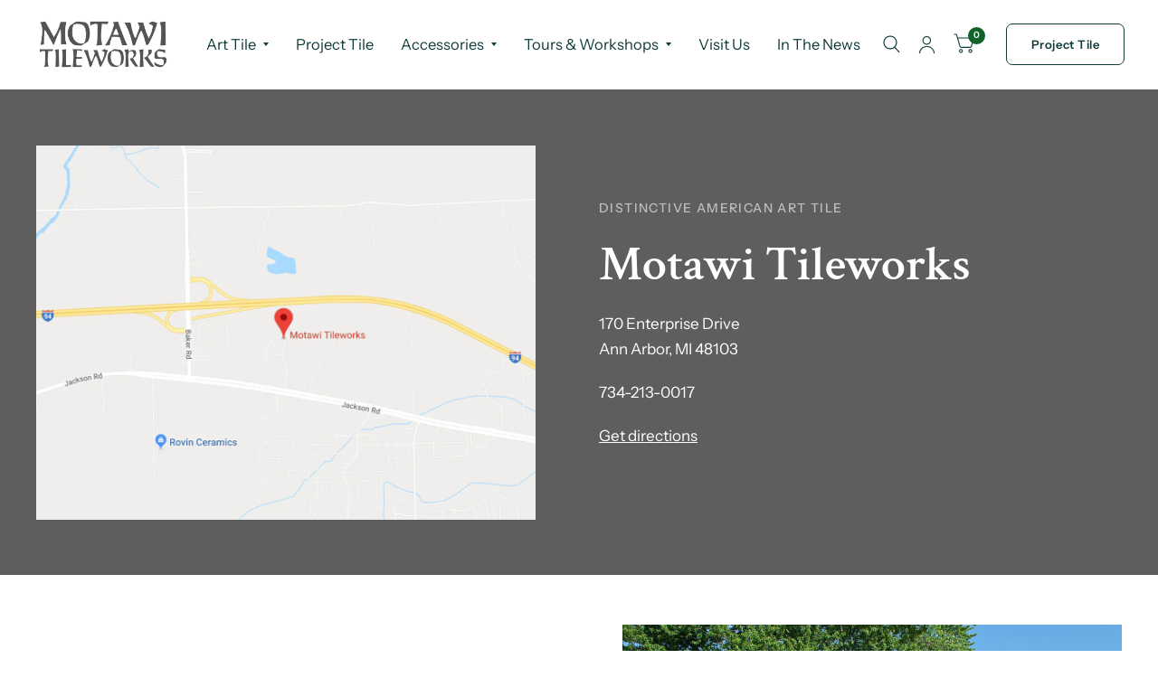

--- FILE ---
content_type: text/html; charset=utf-8
request_url: https://www.motawi.com/pages/contact-us
body_size: 26461
content:
<!doctype html><html class="no-js" lang="en" dir="ltr">
<head>
	<meta charset="utf-8">
	<meta http-equiv="X-UA-Compatible" content="IE=edge,chrome=1">
	<meta name="viewport" content="width=device-width, initial-scale=1, maximum-scale=5, viewport-fit=cover">
	<meta name="theme-color" content="#ffffff">
	<link rel="canonical" href="https://www.motawi.com/pages/contact-us">
	<link rel="preconnect" href="https://cdn.shopify.com" crossorigin>
	<link rel="preload" as="style" href="//www.motawi.com/cdn/shop/t/49/assets/app.css?v=121439866646488560591758641146">



<link href="//www.motawi.com/cdn/shop/t/49/assets/animations.min.js?v=125778792411641688251756393556" as="script" rel="preload">

<link href="//www.motawi.com/cdn/shop/t/49/assets/vendor.min.js?v=103990831484246365421756393556" as="script" rel="preload">
<link href="//www.motawi.com/cdn/shop/t/49/assets/app.js?v=65769988580183007921756393556" as="script" rel="preload">
<link href="//www.motawi.com/cdn/shop/t/49/assets/slideshow.js?v=110104780531747616791756393556" as="script" rel="preload">

<script>
window.lazySizesConfig = window.lazySizesConfig || {};
window.lazySizesConfig.expand = 250;
window.lazySizesConfig.loadMode = 1;
window.lazySizesConfig.loadHidden = false;
</script>


	<link rel="icon" type="image/png" href="//www.motawi.com/cdn/shop/files/favicon_0c0b54de-d18c-4d44-961f-708135d4c71b.png?crop=center&height=32&v=1757076432&width=32">

	<title>
		Contact Us
		
		
		 &ndash; Motawi Tileworks
	</title>

	
	<meta name="description" content="Motawi Tileworks is located at 170 Enterprise Drive, Ann Arbor, Michigan 48103. Gallery and Boneyard areas are open Tuesday-Saturday 10 a.m. to 3 p.m. and Sundays 10 a.m. to 3 p.m. CLOSED Mondays. Questions? Call (734) 213-0017 or email internetsales@motawi.com.">
	
<link rel="preconnect" href="https://fonts.shopifycdn.com" crossorigin>





















<meta property="og:site_name" content="Motawi Tileworks">
<meta property="og:url" content="https://www.motawi.com/pages/contact-us">
<meta property="og:title" content="Contact Us">
<meta property="og:type" content="website">
<meta property="og:description" content="Motawi Tileworks is located at 170 Enterprise Drive, Ann Arbor, Michigan 48103. Gallery and Boneyard areas are open Tuesday-Saturday 10 a.m. to 3 p.m. and Sundays 10 a.m. to 3 p.m. CLOSED Mondays. Questions? Call (734) 213-0017 or email internetsales@motawi.com."><meta name="twitter:card" content="summary_large_image">
<meta name="twitter:title" content="Contact Us">
<meta name="twitter:description" content="Motawi Tileworks is located at 170 Enterprise Drive, Ann Arbor, Michigan 48103. Gallery and Boneyard areas are open Tuesday-Saturday 10 a.m. to 3 p.m. and Sundays 10 a.m. to 3 p.m. CLOSED Mondays. Questions? Call (734) 213-0017 or email internetsales@motawi.com.">


	<link href="//www.motawi.com/cdn/shop/t/49/assets/app.css?v=121439866646488560591758641146" rel="stylesheet" type="text/css" media="all" />

	<style data-shopify>
	@font-face {
  font-family: "Instrument Sans";
  font-weight: 400;
  font-style: normal;
  font-display: swap;
  src: url("//www.motawi.com/cdn/fonts/instrument_sans/instrumentsans_n4.db86542ae5e1596dbdb28c279ae6c2086c4c5bfa.woff2") format("woff2"),
       url("//www.motawi.com/cdn/fonts/instrument_sans/instrumentsans_n4.510f1b081e58d08c30978f465518799851ef6d8b.woff") format("woff");
}

@font-face {
  font-family: "Instrument Sans";
  font-weight: 500;
  font-style: normal;
  font-display: swap;
  src: url("//www.motawi.com/cdn/fonts/instrument_sans/instrumentsans_n5.1ce463e1cc056566f977610764d93d4704464858.woff2") format("woff2"),
       url("//www.motawi.com/cdn/fonts/instrument_sans/instrumentsans_n5.9079eb7bba230c9d8d8d3a7d101aa9d9f40b6d14.woff") format("woff");
}

@font-face {
  font-family: "Instrument Sans";
  font-weight: 600;
  font-style: normal;
  font-display: swap;
  src: url("//www.motawi.com/cdn/fonts/instrument_sans/instrumentsans_n6.27dc66245013a6f7f317d383a3cc9a0c347fb42d.woff2") format("woff2"),
       url("//www.motawi.com/cdn/fonts/instrument_sans/instrumentsans_n6.1a71efbeeb140ec495af80aad612ad55e19e6d0e.woff") format("woff");
}

@font-face {
  font-family: "Instrument Sans";
  font-weight: 400;
  font-style: italic;
  font-display: swap;
  src: url("//www.motawi.com/cdn/fonts/instrument_sans/instrumentsans_i4.028d3c3cd8d085648c808ceb20cd2fd1eb3560e5.woff2") format("woff2"),
       url("//www.motawi.com/cdn/fonts/instrument_sans/instrumentsans_i4.7e90d82df8dee29a99237cd19cc529d2206706a2.woff") format("woff");
}

@font-face {
  font-family: "Instrument Sans";
  font-weight: 600;
  font-style: italic;
  font-display: swap;
  src: url("//www.motawi.com/cdn/fonts/instrument_sans/instrumentsans_i6.ba8063f6adfa1e7ffe690cc5efa600a1e0a8ec32.woff2") format("woff2"),
       url("//www.motawi.com/cdn/fonts/instrument_sans/instrumentsans_i6.a5bb29b76a0bb820ddaa9417675a5d0bafaa8c1f.woff") format("woff");
}

@font-face {
  font-family: "Crimson Text";
  font-weight: 600;
  font-style: normal;
  font-display: swap;
  src: url("//www.motawi.com/cdn/fonts/crimson_text/crimsontext_n6.d11c58b421f9011d0936d781febe4f56f8a319ca.woff2") format("woff2"),
       url("//www.motawi.com/cdn/fonts/crimson_text/crimsontext_n6.bbc4929bb175b4ff0b813f2634705f8bb4561e2f.woff") format("woff");
}

@font-face {
  font-family: "Crimson Text";
  font-weight: 400;
  font-style: normal;
  font-display: swap;
  src: url("//www.motawi.com/cdn/fonts/crimson_text/crimsontext_n4.a9a5f5ab47c6f5346e7cd274511a5d08c59fb906.woff2") format("woff2"),
       url("//www.motawi.com/cdn/fonts/crimson_text/crimsontext_n4.e89f2f0678223181d995b90850b6894b928b2f96.woff") format("woff");
}

h1,h2,h3,h4,h5,h6,
	.h1,.h2,.h3,.h4,.h5,.h6,
	.logolink.text-logo,
	.customer-addresses .my-address .address-index {
		font-style: normal;
		font-weight: 600;
		font-family: "Crimson Text", serif;
	}
	body,
	.body-font,
	.thb-product-detail .product-title {
		font-style: normal;
		font-weight: 400;
		font-family: "Instrument Sans", sans-serif;
	}
	:root {
		--font-body-scale: 1.0;
		--font-body-medium-weight: 500;
    --font-body-bold-weight: 600;
		--font-heading-scale: 1.0;
		--font-navigation-scale: 1.1;
		--font-product-title-scale: 1.0;
		--font-product-title-line-height-scale: 1.0;
		--button-letter-spacing: 0.04em;

		--bg-body: #ffffff;
		--bg-body-rgb: 255,255,255;
		--bg-color-side-panel-footer: #fafafa;

		--color-accent: #103a3a;
		--color-accent-rgb: 16,58,58;

		--color-accent2: #12632b;
		--color-accent3: #f6f6f0;

		--color-border: #eeeeee;
		--color-overlay-rgb: 12,13,13;
		--color-form-border: #dedede;

		--shopify-accelerated-checkout-button-block-size: 52px;
		--shopify-accelerated-checkout-inline-alignment: center;
		--shopify-accelerated-checkout-skeleton-animation-duration: 0.25s;
		--shopify-accelerated-checkout-button-border-radius: 7px;--color-announcement-bar-text: #f6f6f0;--color-announcement-bar-bg: #3b3b3b;--color-header-bg: #ffffff;
			--color-header-bg-rgb: 255,255,255;--color-header-text: #103a3a;
			--color-header-text-rgb: 16,58,58;--color-header-links: #103a3a;--color-header-links-hover: #c25b41;--color-header-icons: #103a3a;--solid-button-label: #ffffff;--outline-button-label: #103a3a;--color-price: #103a3a;
		--color-price-discounted: #6D6D6D;
		--color-star: #f1b824;

		--section-spacing-mobile: 50px;
		--section-spacing-desktop: 100px;--button-border-radius: 7px;--color-badge-text: #ffffff;--color-badge-sold-out: #939393;--color-badge-sale: #c25b41;--color-badge-preorder: #666666;--badge-corner-radius: 3px;--color-inventory-instock: #279A4B;--color-inventory-lowstock: #FB9E5B;--color-footer-bar-bg: #c25b41;--color-footer-bar-text: #f6f6f0;--color-footer-text: #103a3a;
			--color-footer-text-rgb: 16,58,58;--color-footer-link: #103a3a;--color-footer-link-hover: #c25b41;--color-footer-border: #2b2b2b;
			--color-footer-border-rgb: 43,43,43;--color-footer-bg: #f6f6f0;}



</style>


	<script>
		window.theme = window.theme || {};
		theme = {
			settings: {
				money_with_currency_format:"${{amount}}",
				cart_drawer:true},
			routes: {
				root_url: '/',
				cart_url: '/cart',
				cart_add_url: '/cart/add',
				search_url: '/search',
				collections_url: '/collections',
				cart_change_url: '/cart/change',
				cart_update_url: '/cart/update',
				predictive_search_url: '/search/suggest',
			},
			variantStrings: {
        addToCart: `Add to cart`,
        soldOut: `Sold Out`,
        unavailable: `Unavailable`,
        preOrder: `Pre-order`,
      },
			strings: {
				requiresTerms: `You must agree with the terms and conditions of sales to check out`,
				shippingEstimatorNoResults: `Sorry, we do not ship to your address.`,
				shippingEstimatorOneResult: `There is one shipping rate for your address:`,
				shippingEstimatorMultipleResults: `There are several shipping rates for your address:`,
				shippingEstimatorError: `One or more error occurred while retrieving shipping rates:`
			}
		};
	</script>
	<script>window.performance && window.performance.mark && window.performance.mark('shopify.content_for_header.start');</script><meta name="google-site-verification" content="WPYWQEM6275KhXhF6pEiNoKeMnsv5x46DcUMJ9O5jsE">
<meta name="facebook-domain-verification" content="oug2mbi8emva5pr8bpp8on7jpi8lfj">
<meta name="facebook-domain-verification" content="oug2mbi8emva5pr8bpp8on7jpi8lfj">
<meta id="shopify-digital-wallet" name="shopify-digital-wallet" content="/3017465/digital_wallets/dialog">
<meta name="shopify-checkout-api-token" content="7b1d737a9bb9e5fe609be506e7718e72">
<script async="async" src="/checkouts/internal/preloads.js?locale=en-US"></script>
<link rel="preconnect" href="https://shop.app" crossorigin="anonymous">
<script async="async" src="https://shop.app/checkouts/internal/preloads.js?locale=en-US&shop_id=3017465" crossorigin="anonymous"></script>
<script id="apple-pay-shop-capabilities" type="application/json">{"shopId":3017465,"countryCode":"US","currencyCode":"USD","merchantCapabilities":["supports3DS"],"merchantId":"gid:\/\/shopify\/Shop\/3017465","merchantName":"Motawi Tileworks","requiredBillingContactFields":["postalAddress","email"],"requiredShippingContactFields":["postalAddress","email"],"shippingType":"shipping","supportedNetworks":["visa","masterCard","amex","discover","elo","jcb"],"total":{"type":"pending","label":"Motawi Tileworks","amount":"1.00"},"shopifyPaymentsEnabled":true,"supportsSubscriptions":true}</script>
<script id="shopify-features" type="application/json">{"accessToken":"7b1d737a9bb9e5fe609be506e7718e72","betas":["rich-media-storefront-analytics"],"domain":"www.motawi.com","predictiveSearch":true,"shopId":3017465,"locale":"en"}</script>
<script>var Shopify = Shopify || {};
Shopify.shop = "motawitileworks.myshopify.com";
Shopify.locale = "en";
Shopify.currency = {"active":"USD","rate":"1.0"};
Shopify.country = "US";
Shopify.theme = {"name":"Habitat with B2H - 2025-08-28","id":152327061749,"schema_name":"Habitat","schema_version":"8.0.0","theme_store_id":null,"role":"main"};
Shopify.theme.handle = "null";
Shopify.theme.style = {"id":null,"handle":null};
Shopify.cdnHost = "www.motawi.com/cdn";
Shopify.routes = Shopify.routes || {};
Shopify.routes.root = "/";</script>
<script type="module">!function(o){(o.Shopify=o.Shopify||{}).modules=!0}(window);</script>
<script>!function(o){function n(){var o=[];function n(){o.push(Array.prototype.slice.apply(arguments))}return n.q=o,n}var t=o.Shopify=o.Shopify||{};t.loadFeatures=n(),t.autoloadFeatures=n()}(window);</script>
<script>
  window.ShopifyPay = window.ShopifyPay || {};
  window.ShopifyPay.apiHost = "shop.app\/pay";
  window.ShopifyPay.redirectState = null;
</script>
<script id="shop-js-analytics" type="application/json">{"pageType":"page"}</script>
<script defer="defer" async type="module" src="//www.motawi.com/cdn/shopifycloud/shop-js/modules/v2/client.init-shop-cart-sync_C5BV16lS.en.esm.js"></script>
<script defer="defer" async type="module" src="//www.motawi.com/cdn/shopifycloud/shop-js/modules/v2/chunk.common_CygWptCX.esm.js"></script>
<script type="module">
  await import("//www.motawi.com/cdn/shopifycloud/shop-js/modules/v2/client.init-shop-cart-sync_C5BV16lS.en.esm.js");
await import("//www.motawi.com/cdn/shopifycloud/shop-js/modules/v2/chunk.common_CygWptCX.esm.js");

  window.Shopify.SignInWithShop?.initShopCartSync?.({"fedCMEnabled":true,"windoidEnabled":true});

</script>
<script>
  window.Shopify = window.Shopify || {};
  if (!window.Shopify.featureAssets) window.Shopify.featureAssets = {};
  window.Shopify.featureAssets['shop-js'] = {"shop-cart-sync":["modules/v2/client.shop-cart-sync_ZFArdW7E.en.esm.js","modules/v2/chunk.common_CygWptCX.esm.js"],"init-fed-cm":["modules/v2/client.init-fed-cm_CmiC4vf6.en.esm.js","modules/v2/chunk.common_CygWptCX.esm.js"],"shop-button":["modules/v2/client.shop-button_tlx5R9nI.en.esm.js","modules/v2/chunk.common_CygWptCX.esm.js"],"shop-cash-offers":["modules/v2/client.shop-cash-offers_DOA2yAJr.en.esm.js","modules/v2/chunk.common_CygWptCX.esm.js","modules/v2/chunk.modal_D71HUcav.esm.js"],"init-windoid":["modules/v2/client.init-windoid_sURxWdc1.en.esm.js","modules/v2/chunk.common_CygWptCX.esm.js"],"shop-toast-manager":["modules/v2/client.shop-toast-manager_ClPi3nE9.en.esm.js","modules/v2/chunk.common_CygWptCX.esm.js"],"init-shop-email-lookup-coordinator":["modules/v2/client.init-shop-email-lookup-coordinator_B8hsDcYM.en.esm.js","modules/v2/chunk.common_CygWptCX.esm.js"],"init-shop-cart-sync":["modules/v2/client.init-shop-cart-sync_C5BV16lS.en.esm.js","modules/v2/chunk.common_CygWptCX.esm.js"],"avatar":["modules/v2/client.avatar_BTnouDA3.en.esm.js"],"pay-button":["modules/v2/client.pay-button_FdsNuTd3.en.esm.js","modules/v2/chunk.common_CygWptCX.esm.js"],"init-customer-accounts":["modules/v2/client.init-customer-accounts_DxDtT_ad.en.esm.js","modules/v2/client.shop-login-button_C5VAVYt1.en.esm.js","modules/v2/chunk.common_CygWptCX.esm.js","modules/v2/chunk.modal_D71HUcav.esm.js"],"init-shop-for-new-customer-accounts":["modules/v2/client.init-shop-for-new-customer-accounts_ChsxoAhi.en.esm.js","modules/v2/client.shop-login-button_C5VAVYt1.en.esm.js","modules/v2/chunk.common_CygWptCX.esm.js","modules/v2/chunk.modal_D71HUcav.esm.js"],"shop-login-button":["modules/v2/client.shop-login-button_C5VAVYt1.en.esm.js","modules/v2/chunk.common_CygWptCX.esm.js","modules/v2/chunk.modal_D71HUcav.esm.js"],"init-customer-accounts-sign-up":["modules/v2/client.init-customer-accounts-sign-up_CPSyQ0Tj.en.esm.js","modules/v2/client.shop-login-button_C5VAVYt1.en.esm.js","modules/v2/chunk.common_CygWptCX.esm.js","modules/v2/chunk.modal_D71HUcav.esm.js"],"shop-follow-button":["modules/v2/client.shop-follow-button_Cva4Ekp9.en.esm.js","modules/v2/chunk.common_CygWptCX.esm.js","modules/v2/chunk.modal_D71HUcav.esm.js"],"checkout-modal":["modules/v2/client.checkout-modal_BPM8l0SH.en.esm.js","modules/v2/chunk.common_CygWptCX.esm.js","modules/v2/chunk.modal_D71HUcav.esm.js"],"lead-capture":["modules/v2/client.lead-capture_Bi8yE_yS.en.esm.js","modules/v2/chunk.common_CygWptCX.esm.js","modules/v2/chunk.modal_D71HUcav.esm.js"],"shop-login":["modules/v2/client.shop-login_D6lNrXab.en.esm.js","modules/v2/chunk.common_CygWptCX.esm.js","modules/v2/chunk.modal_D71HUcav.esm.js"],"payment-terms":["modules/v2/client.payment-terms_CZxnsJam.en.esm.js","modules/v2/chunk.common_CygWptCX.esm.js","modules/v2/chunk.modal_D71HUcav.esm.js"]};
</script>
<script>(function() {
  var isLoaded = false;
  function asyncLoad() {
    if (isLoaded) return;
    isLoaded = true;
    var urls = ["https:\/\/gift-reggie.eshopadmin.com\/static\/js\/agglomeration.js?shop=motawitileworks.myshopify.com","https:\/\/chimpstatic.com\/mcjs-connected\/js\/users\/15cf2fe20da4e30e857cfd479\/a2d988db59c16d46095b5a5e5.js?shop=motawitileworks.myshopify.com","https:\/\/shopify-widget.route.com\/shopify.widget.js?shop=motawitileworks.myshopify.com"];
    for (var i = 0; i < urls.length; i++) {
      var s = document.createElement('script');
      s.type = 'text/javascript';
      s.async = true;
      s.src = urls[i];
      var x = document.getElementsByTagName('script')[0];
      x.parentNode.insertBefore(s, x);
    }
  };
  if(window.attachEvent) {
    window.attachEvent('onload', asyncLoad);
  } else {
    window.addEventListener('load', asyncLoad, false);
  }
})();</script>
<script id="__st">var __st={"a":3017465,"offset":-18000,"reqid":"8d409c3f-ad26-4c9e-9b04-292b7558847f-1768753918","pageurl":"www.motawi.com\/pages\/contact-us","s":"pages-14966681","u":"fd1806a33ca3","p":"page","rtyp":"page","rid":14966681};</script>
<script>window.ShopifyPaypalV4VisibilityTracking = true;</script>
<script id="captcha-bootstrap">!function(){'use strict';const t='contact',e='account',n='new_comment',o=[[t,t],['blogs',n],['comments',n],[t,'customer']],c=[[e,'customer_login'],[e,'guest_login'],[e,'recover_customer_password'],[e,'create_customer']],r=t=>t.map((([t,e])=>`form[action*='/${t}']:not([data-nocaptcha='true']) input[name='form_type'][value='${e}']`)).join(','),a=t=>()=>t?[...document.querySelectorAll(t)].map((t=>t.form)):[];function s(){const t=[...o],e=r(t);return a(e)}const i='password',u='form_key',d=['recaptcha-v3-token','g-recaptcha-response','h-captcha-response',i],f=()=>{try{return window.sessionStorage}catch{return}},m='__shopify_v',_=t=>t.elements[u];function p(t,e,n=!1){try{const o=window.sessionStorage,c=JSON.parse(o.getItem(e)),{data:r}=function(t){const{data:e,action:n}=t;return t[m]||n?{data:e,action:n}:{data:t,action:n}}(c);for(const[e,n]of Object.entries(r))t.elements[e]&&(t.elements[e].value=n);n&&o.removeItem(e)}catch(o){console.error('form repopulation failed',{error:o})}}const l='form_type',E='cptcha';function T(t){t.dataset[E]=!0}const w=window,h=w.document,L='Shopify',v='ce_forms',y='captcha';let A=!1;((t,e)=>{const n=(g='f06e6c50-85a8-45c8-87d0-21a2b65856fe',I='https://cdn.shopify.com/shopifycloud/storefront-forms-hcaptcha/ce_storefront_forms_captcha_hcaptcha.v1.5.2.iife.js',D={infoText:'Protected by hCaptcha',privacyText:'Privacy',termsText:'Terms'},(t,e,n)=>{const o=w[L][v],c=o.bindForm;if(c)return c(t,g,e,D).then(n);var r;o.q.push([[t,g,e,D],n]),r=I,A||(h.body.append(Object.assign(h.createElement('script'),{id:'captcha-provider',async:!0,src:r})),A=!0)});var g,I,D;w[L]=w[L]||{},w[L][v]=w[L][v]||{},w[L][v].q=[],w[L][y]=w[L][y]||{},w[L][y].protect=function(t,e){n(t,void 0,e),T(t)},Object.freeze(w[L][y]),function(t,e,n,w,h,L){const[v,y,A,g]=function(t,e,n){const i=e?o:[],u=t?c:[],d=[...i,...u],f=r(d),m=r(i),_=r(d.filter((([t,e])=>n.includes(e))));return[a(f),a(m),a(_),s()]}(w,h,L),I=t=>{const e=t.target;return e instanceof HTMLFormElement?e:e&&e.form},D=t=>v().includes(t);t.addEventListener('submit',(t=>{const e=I(t);if(!e)return;const n=D(e)&&!e.dataset.hcaptchaBound&&!e.dataset.recaptchaBound,o=_(e),c=g().includes(e)&&(!o||!o.value);(n||c)&&t.preventDefault(),c&&!n&&(function(t){try{if(!f())return;!function(t){const e=f();if(!e)return;const n=_(t);if(!n)return;const o=n.value;o&&e.removeItem(o)}(t);const e=Array.from(Array(32),(()=>Math.random().toString(36)[2])).join('');!function(t,e){_(t)||t.append(Object.assign(document.createElement('input'),{type:'hidden',name:u})),t.elements[u].value=e}(t,e),function(t,e){const n=f();if(!n)return;const o=[...t.querySelectorAll(`input[type='${i}']`)].map((({name:t})=>t)),c=[...d,...o],r={};for(const[a,s]of new FormData(t).entries())c.includes(a)||(r[a]=s);n.setItem(e,JSON.stringify({[m]:1,action:t.action,data:r}))}(t,e)}catch(e){console.error('failed to persist form',e)}}(e),e.submit())}));const S=(t,e)=>{t&&!t.dataset[E]&&(n(t,e.some((e=>e===t))),T(t))};for(const o of['focusin','change'])t.addEventListener(o,(t=>{const e=I(t);D(e)&&S(e,y())}));const B=e.get('form_key'),M=e.get(l),P=B&&M;t.addEventListener('DOMContentLoaded',(()=>{const t=y();if(P)for(const e of t)e.elements[l].value===M&&p(e,B);[...new Set([...A(),...v().filter((t=>'true'===t.dataset.shopifyCaptcha))])].forEach((e=>S(e,t)))}))}(h,new URLSearchParams(w.location.search),n,t,e,['guest_login'])})(!0,!0)}();</script>
<script integrity="sha256-4kQ18oKyAcykRKYeNunJcIwy7WH5gtpwJnB7kiuLZ1E=" data-source-attribution="shopify.loadfeatures" defer="defer" src="//www.motawi.com/cdn/shopifycloud/storefront/assets/storefront/load_feature-a0a9edcb.js" crossorigin="anonymous"></script>
<script crossorigin="anonymous" defer="defer" src="//www.motawi.com/cdn/shopifycloud/storefront/assets/shopify_pay/storefront-65b4c6d7.js?v=20250812"></script>
<script data-source-attribution="shopify.dynamic_checkout.dynamic.init">var Shopify=Shopify||{};Shopify.PaymentButton=Shopify.PaymentButton||{isStorefrontPortableWallets:!0,init:function(){window.Shopify.PaymentButton.init=function(){};var t=document.createElement("script");t.src="https://www.motawi.com/cdn/shopifycloud/portable-wallets/latest/portable-wallets.en.js",t.type="module",document.head.appendChild(t)}};
</script>
<script data-source-attribution="shopify.dynamic_checkout.buyer_consent">
  function portableWalletsHideBuyerConsent(e){var t=document.getElementById("shopify-buyer-consent"),n=document.getElementById("shopify-subscription-policy-button");t&&n&&(t.classList.add("hidden"),t.setAttribute("aria-hidden","true"),n.removeEventListener("click",e))}function portableWalletsShowBuyerConsent(e){var t=document.getElementById("shopify-buyer-consent"),n=document.getElementById("shopify-subscription-policy-button");t&&n&&(t.classList.remove("hidden"),t.removeAttribute("aria-hidden"),n.addEventListener("click",e))}window.Shopify?.PaymentButton&&(window.Shopify.PaymentButton.hideBuyerConsent=portableWalletsHideBuyerConsent,window.Shopify.PaymentButton.showBuyerConsent=portableWalletsShowBuyerConsent);
</script>
<script data-source-attribution="shopify.dynamic_checkout.cart.bootstrap">document.addEventListener("DOMContentLoaded",(function(){function t(){return document.querySelector("shopify-accelerated-checkout-cart, shopify-accelerated-checkout")}if(t())Shopify.PaymentButton.init();else{new MutationObserver((function(e,n){t()&&(Shopify.PaymentButton.init(),n.disconnect())})).observe(document.body,{childList:!0,subtree:!0})}}));
</script>
<link id="shopify-accelerated-checkout-styles" rel="stylesheet" media="screen" href="https://www.motawi.com/cdn/shopifycloud/portable-wallets/latest/accelerated-checkout-backwards-compat.css" crossorigin="anonymous">
<style id="shopify-accelerated-checkout-cart">
        #shopify-buyer-consent {
  margin-top: 1em;
  display: inline-block;
  width: 100%;
}

#shopify-buyer-consent.hidden {
  display: none;
}

#shopify-subscription-policy-button {
  background: none;
  border: none;
  padding: 0;
  text-decoration: underline;
  font-size: inherit;
  cursor: pointer;
}

#shopify-subscription-policy-button::before {
  box-shadow: none;
}

      </style>

<script>window.performance && window.performance.mark && window.performance.mark('shopify.content_for_header.end');</script> <!-- Header hook for plugins -->

	<script type="text/javascript">
		(function(c,l,a,r,i,t,y){
			c[a]=c[a]||function(){(c[a].q=c[a].q||[]).push(arguments)};
			t=l.createElement(r);t.async=1;t.src="https://www.clarity.ms/tag/"+i;
			y=l.getElementsByTagName(r)[0];y.parentNode.insertBefore(t,y);
		})(window, document, "clarity", "script", "uxrtt69yw3");
	</script>

	<script>document.documentElement.className = document.documentElement.className.replace('no-js', 'js');</script>
<link href="https://monorail-edge.shopifysvc.com" rel="dns-prefetch">
<script>(function(){if ("sendBeacon" in navigator && "performance" in window) {try {var session_token_from_headers = performance.getEntriesByType('navigation')[0].serverTiming.find(x => x.name == '_s').description;} catch {var session_token_from_headers = undefined;}var session_cookie_matches = document.cookie.match(/_shopify_s=([^;]*)/);var session_token_from_cookie = session_cookie_matches && session_cookie_matches.length === 2 ? session_cookie_matches[1] : "";var session_token = session_token_from_headers || session_token_from_cookie || "";function handle_abandonment_event(e) {var entries = performance.getEntries().filter(function(entry) {return /monorail-edge.shopifysvc.com/.test(entry.name);});if (!window.abandonment_tracked && entries.length === 0) {window.abandonment_tracked = true;var currentMs = Date.now();var navigation_start = performance.timing.navigationStart;var payload = {shop_id: 3017465,url: window.location.href,navigation_start,duration: currentMs - navigation_start,session_token,page_type: "page"};window.navigator.sendBeacon("https://monorail-edge.shopifysvc.com/v1/produce", JSON.stringify({schema_id: "online_store_buyer_site_abandonment/1.1",payload: payload,metadata: {event_created_at_ms: currentMs,event_sent_at_ms: currentMs}}));}}window.addEventListener('pagehide', handle_abandonment_event);}}());</script>
<script id="web-pixels-manager-setup">(function e(e,d,r,n,o){if(void 0===o&&(o={}),!Boolean(null===(a=null===(i=window.Shopify)||void 0===i?void 0:i.analytics)||void 0===a?void 0:a.replayQueue)){var i,a;window.Shopify=window.Shopify||{};var t=window.Shopify;t.analytics=t.analytics||{};var s=t.analytics;s.replayQueue=[],s.publish=function(e,d,r){return s.replayQueue.push([e,d,r]),!0};try{self.performance.mark("wpm:start")}catch(e){}var l=function(){var e={modern:/Edge?\/(1{2}[4-9]|1[2-9]\d|[2-9]\d{2}|\d{4,})\.\d+(\.\d+|)|Firefox\/(1{2}[4-9]|1[2-9]\d|[2-9]\d{2}|\d{4,})\.\d+(\.\d+|)|Chrom(ium|e)\/(9{2}|\d{3,})\.\d+(\.\d+|)|(Maci|X1{2}).+ Version\/(15\.\d+|(1[6-9]|[2-9]\d|\d{3,})\.\d+)([,.]\d+|)( \(\w+\)|)( Mobile\/\w+|) Safari\/|Chrome.+OPR\/(9{2}|\d{3,})\.\d+\.\d+|(CPU[ +]OS|iPhone[ +]OS|CPU[ +]iPhone|CPU IPhone OS|CPU iPad OS)[ +]+(15[._]\d+|(1[6-9]|[2-9]\d|\d{3,})[._]\d+)([._]\d+|)|Android:?[ /-](13[3-9]|1[4-9]\d|[2-9]\d{2}|\d{4,})(\.\d+|)(\.\d+|)|Android.+Firefox\/(13[5-9]|1[4-9]\d|[2-9]\d{2}|\d{4,})\.\d+(\.\d+|)|Android.+Chrom(ium|e)\/(13[3-9]|1[4-9]\d|[2-9]\d{2}|\d{4,})\.\d+(\.\d+|)|SamsungBrowser\/([2-9]\d|\d{3,})\.\d+/,legacy:/Edge?\/(1[6-9]|[2-9]\d|\d{3,})\.\d+(\.\d+|)|Firefox\/(5[4-9]|[6-9]\d|\d{3,})\.\d+(\.\d+|)|Chrom(ium|e)\/(5[1-9]|[6-9]\d|\d{3,})\.\d+(\.\d+|)([\d.]+$|.*Safari\/(?![\d.]+ Edge\/[\d.]+$))|(Maci|X1{2}).+ Version\/(10\.\d+|(1[1-9]|[2-9]\d|\d{3,})\.\d+)([,.]\d+|)( \(\w+\)|)( Mobile\/\w+|) Safari\/|Chrome.+OPR\/(3[89]|[4-9]\d|\d{3,})\.\d+\.\d+|(CPU[ +]OS|iPhone[ +]OS|CPU[ +]iPhone|CPU IPhone OS|CPU iPad OS)[ +]+(10[._]\d+|(1[1-9]|[2-9]\d|\d{3,})[._]\d+)([._]\d+|)|Android:?[ /-](13[3-9]|1[4-9]\d|[2-9]\d{2}|\d{4,})(\.\d+|)(\.\d+|)|Mobile Safari.+OPR\/([89]\d|\d{3,})\.\d+\.\d+|Android.+Firefox\/(13[5-9]|1[4-9]\d|[2-9]\d{2}|\d{4,})\.\d+(\.\d+|)|Android.+Chrom(ium|e)\/(13[3-9]|1[4-9]\d|[2-9]\d{2}|\d{4,})\.\d+(\.\d+|)|Android.+(UC? ?Browser|UCWEB|U3)[ /]?(15\.([5-9]|\d{2,})|(1[6-9]|[2-9]\d|\d{3,})\.\d+)\.\d+|SamsungBrowser\/(5\.\d+|([6-9]|\d{2,})\.\d+)|Android.+MQ{2}Browser\/(14(\.(9|\d{2,})|)|(1[5-9]|[2-9]\d|\d{3,})(\.\d+|))(\.\d+|)|K[Aa][Ii]OS\/(3\.\d+|([4-9]|\d{2,})\.\d+)(\.\d+|)/},d=e.modern,r=e.legacy,n=navigator.userAgent;return n.match(d)?"modern":n.match(r)?"legacy":"unknown"}(),u="modern"===l?"modern":"legacy",c=(null!=n?n:{modern:"",legacy:""})[u],f=function(e){return[e.baseUrl,"/wpm","/b",e.hashVersion,"modern"===e.buildTarget?"m":"l",".js"].join("")}({baseUrl:d,hashVersion:r,buildTarget:u}),m=function(e){var d=e.version,r=e.bundleTarget,n=e.surface,o=e.pageUrl,i=e.monorailEndpoint;return{emit:function(e){var a=e.status,t=e.errorMsg,s=(new Date).getTime(),l=JSON.stringify({metadata:{event_sent_at_ms:s},events:[{schema_id:"web_pixels_manager_load/3.1",payload:{version:d,bundle_target:r,page_url:o,status:a,surface:n,error_msg:t},metadata:{event_created_at_ms:s}}]});if(!i)return console&&console.warn&&console.warn("[Web Pixels Manager] No Monorail endpoint provided, skipping logging."),!1;try{return self.navigator.sendBeacon.bind(self.navigator)(i,l)}catch(e){}var u=new XMLHttpRequest;try{return u.open("POST",i,!0),u.setRequestHeader("Content-Type","text/plain"),u.send(l),!0}catch(e){return console&&console.warn&&console.warn("[Web Pixels Manager] Got an unhandled error while logging to Monorail."),!1}}}}({version:r,bundleTarget:l,surface:e.surface,pageUrl:self.location.href,monorailEndpoint:e.monorailEndpoint});try{o.browserTarget=l,function(e){var d=e.src,r=e.async,n=void 0===r||r,o=e.onload,i=e.onerror,a=e.sri,t=e.scriptDataAttributes,s=void 0===t?{}:t,l=document.createElement("script"),u=document.querySelector("head"),c=document.querySelector("body");if(l.async=n,l.src=d,a&&(l.integrity=a,l.crossOrigin="anonymous"),s)for(var f in s)if(Object.prototype.hasOwnProperty.call(s,f))try{l.dataset[f]=s[f]}catch(e){}if(o&&l.addEventListener("load",o),i&&l.addEventListener("error",i),u)u.appendChild(l);else{if(!c)throw new Error("Did not find a head or body element to append the script");c.appendChild(l)}}({src:f,async:!0,onload:function(){if(!function(){var e,d;return Boolean(null===(d=null===(e=window.Shopify)||void 0===e?void 0:e.analytics)||void 0===d?void 0:d.initialized)}()){var d=window.webPixelsManager.init(e)||void 0;if(d){var r=window.Shopify.analytics;r.replayQueue.forEach((function(e){var r=e[0],n=e[1],o=e[2];d.publishCustomEvent(r,n,o)})),r.replayQueue=[],r.publish=d.publishCustomEvent,r.visitor=d.visitor,r.initialized=!0}}},onerror:function(){return m.emit({status:"failed",errorMsg:"".concat(f," has failed to load")})},sri:function(e){var d=/^sha384-[A-Za-z0-9+/=]+$/;return"string"==typeof e&&d.test(e)}(c)?c:"",scriptDataAttributes:o}),m.emit({status:"loading"})}catch(e){m.emit({status:"failed",errorMsg:(null==e?void 0:e.message)||"Unknown error"})}}})({shopId: 3017465,storefrontBaseUrl: "https://www.motawi.com",extensionsBaseUrl: "https://extensions.shopifycdn.com/cdn/shopifycloud/web-pixels-manager",monorailEndpoint: "https://monorail-edge.shopifysvc.com/unstable/produce_batch",surface: "storefront-renderer",enabledBetaFlags: ["2dca8a86"],webPixelsConfigList: [{"id":"1314357493","configuration":"{\"config\":\"{\\\"google_tag_ids\\\":[\\\"G-17BL2G20EZ\\\",\\\"GT-KD7CVPZS\\\"],\\\"target_country\\\":\\\"US\\\",\\\"gtag_events\\\":[{\\\"type\\\":\\\"begin_checkout\\\",\\\"action_label\\\":[\\\"G-17BL2G20EZ\\\",\\\"AW-668842148\\\/4FSYCMmnv50bEKTx9r4C\\\"]},{\\\"type\\\":\\\"search\\\",\\\"action_label\\\":[\\\"G-17BL2G20EZ\\\",\\\"AW-668842148\\\/fKayCNWnv50bEKTx9r4C\\\"]},{\\\"type\\\":\\\"view_item\\\",\\\"action_label\\\":[\\\"G-17BL2G20EZ\\\",\\\"AW-668842148\\\/-Z99CNKnv50bEKTx9r4C\\\",\\\"MC-6SX02KZD0L\\\"]},{\\\"type\\\":\\\"purchase\\\",\\\"action_label\\\":[\\\"G-17BL2G20EZ\\\",\\\"AW-668842148\\\/PFD2CObGup0bEKTx9r4C\\\",\\\"MC-6SX02KZD0L\\\"]},{\\\"type\\\":\\\"page_view\\\",\\\"action_label\\\":[\\\"G-17BL2G20EZ\\\",\\\"AW-668842148\\\/9GbrCM-nv50bEKTx9r4C\\\",\\\"MC-6SX02KZD0L\\\"]},{\\\"type\\\":\\\"add_payment_info\\\",\\\"action_label\\\":[\\\"G-17BL2G20EZ\\\",\\\"AW-668842148\\\/s2cICNinv50bEKTx9r4C\\\"]},{\\\"type\\\":\\\"add_to_cart\\\",\\\"action_label\\\":[\\\"G-17BL2G20EZ\\\",\\\"AW-668842148\\\/zWMcCMynv50bEKTx9r4C\\\"]}],\\\"enable_monitoring_mode\\\":false}\"}","eventPayloadVersion":"v1","runtimeContext":"OPEN","scriptVersion":"b2a88bafab3e21179ed38636efcd8a93","type":"APP","apiClientId":1780363,"privacyPurposes":[],"dataSharingAdjustments":{"protectedCustomerApprovalScopes":["read_customer_address","read_customer_email","read_customer_name","read_customer_personal_data","read_customer_phone"]}},{"id":"142868725","configuration":"{\"pixel_id\":\"453968931614543\",\"pixel_type\":\"facebook_pixel\",\"metaapp_system_user_token\":\"-\"}","eventPayloadVersion":"v1","runtimeContext":"OPEN","scriptVersion":"ca16bc87fe92b6042fbaa3acc2fbdaa6","type":"APP","apiClientId":2329312,"privacyPurposes":["ANALYTICS","MARKETING","SALE_OF_DATA"],"dataSharingAdjustments":{"protectedCustomerApprovalScopes":["read_customer_address","read_customer_email","read_customer_name","read_customer_personal_data","read_customer_phone"]}},{"id":"104628469","configuration":"{\"tagID\":\"2612725944207\"}","eventPayloadVersion":"v1","runtimeContext":"STRICT","scriptVersion":"18031546ee651571ed29edbe71a3550b","type":"APP","apiClientId":3009811,"privacyPurposes":["ANALYTICS","MARKETING","SALE_OF_DATA"],"dataSharingAdjustments":{"protectedCustomerApprovalScopes":["read_customer_address","read_customer_email","read_customer_name","read_customer_personal_data","read_customer_phone"]}},{"id":"59310325","eventPayloadVersion":"1","runtimeContext":"LAX","scriptVersion":"1","type":"CUSTOM","privacyPurposes":[],"name":"GTM - eCommerce Tracking"},{"id":"shopify-app-pixel","configuration":"{}","eventPayloadVersion":"v1","runtimeContext":"STRICT","scriptVersion":"0450","apiClientId":"shopify-pixel","type":"APP","privacyPurposes":["ANALYTICS","MARKETING"]},{"id":"shopify-custom-pixel","eventPayloadVersion":"v1","runtimeContext":"LAX","scriptVersion":"0450","apiClientId":"shopify-pixel","type":"CUSTOM","privacyPurposes":["ANALYTICS","MARKETING"]}],isMerchantRequest: false,initData: {"shop":{"name":"Motawi Tileworks","paymentSettings":{"currencyCode":"USD"},"myshopifyDomain":"motawitileworks.myshopify.com","countryCode":"US","storefrontUrl":"https:\/\/www.motawi.com"},"customer":null,"cart":null,"checkout":null,"productVariants":[],"purchasingCompany":null},},"https://www.motawi.com/cdn","fcfee988w5aeb613cpc8e4bc33m6693e112",{"modern":"","legacy":""},{"shopId":"3017465","storefrontBaseUrl":"https:\/\/www.motawi.com","extensionBaseUrl":"https:\/\/extensions.shopifycdn.com\/cdn\/shopifycloud\/web-pixels-manager","surface":"storefront-renderer","enabledBetaFlags":"[\"2dca8a86\"]","isMerchantRequest":"false","hashVersion":"fcfee988w5aeb613cpc8e4bc33m6693e112","publish":"custom","events":"[[\"page_viewed\",{}]]"});</script><script>
  window.ShopifyAnalytics = window.ShopifyAnalytics || {};
  window.ShopifyAnalytics.meta = window.ShopifyAnalytics.meta || {};
  window.ShopifyAnalytics.meta.currency = 'USD';
  var meta = {"page":{"pageType":"page","resourceType":"page","resourceId":14966681,"requestId":"8d409c3f-ad26-4c9e-9b04-292b7558847f-1768753918"}};
  for (var attr in meta) {
    window.ShopifyAnalytics.meta[attr] = meta[attr];
  }
</script>
<script class="analytics">
  (function () {
    var customDocumentWrite = function(content) {
      var jquery = null;

      if (window.jQuery) {
        jquery = window.jQuery;
      } else if (window.Checkout && window.Checkout.$) {
        jquery = window.Checkout.$;
      }

      if (jquery) {
        jquery('body').append(content);
      }
    };

    var hasLoggedConversion = function(token) {
      if (token) {
        return document.cookie.indexOf('loggedConversion=' + token) !== -1;
      }
      return false;
    }

    var setCookieIfConversion = function(token) {
      if (token) {
        var twoMonthsFromNow = new Date(Date.now());
        twoMonthsFromNow.setMonth(twoMonthsFromNow.getMonth() + 2);

        document.cookie = 'loggedConversion=' + token + '; expires=' + twoMonthsFromNow;
      }
    }

    var trekkie = window.ShopifyAnalytics.lib = window.trekkie = window.trekkie || [];
    if (trekkie.integrations) {
      return;
    }
    trekkie.methods = [
      'identify',
      'page',
      'ready',
      'track',
      'trackForm',
      'trackLink'
    ];
    trekkie.factory = function(method) {
      return function() {
        var args = Array.prototype.slice.call(arguments);
        args.unshift(method);
        trekkie.push(args);
        return trekkie;
      };
    };
    for (var i = 0; i < trekkie.methods.length; i++) {
      var key = trekkie.methods[i];
      trekkie[key] = trekkie.factory(key);
    }
    trekkie.load = function(config) {
      trekkie.config = config || {};
      trekkie.config.initialDocumentCookie = document.cookie;
      var first = document.getElementsByTagName('script')[0];
      var script = document.createElement('script');
      script.type = 'text/javascript';
      script.onerror = function(e) {
        var scriptFallback = document.createElement('script');
        scriptFallback.type = 'text/javascript';
        scriptFallback.onerror = function(error) {
                var Monorail = {
      produce: function produce(monorailDomain, schemaId, payload) {
        var currentMs = new Date().getTime();
        var event = {
          schema_id: schemaId,
          payload: payload,
          metadata: {
            event_created_at_ms: currentMs,
            event_sent_at_ms: currentMs
          }
        };
        return Monorail.sendRequest("https://" + monorailDomain + "/v1/produce", JSON.stringify(event));
      },
      sendRequest: function sendRequest(endpointUrl, payload) {
        // Try the sendBeacon API
        if (window && window.navigator && typeof window.navigator.sendBeacon === 'function' && typeof window.Blob === 'function' && !Monorail.isIos12()) {
          var blobData = new window.Blob([payload], {
            type: 'text/plain'
          });

          if (window.navigator.sendBeacon(endpointUrl, blobData)) {
            return true;
          } // sendBeacon was not successful

        } // XHR beacon

        var xhr = new XMLHttpRequest();

        try {
          xhr.open('POST', endpointUrl);
          xhr.setRequestHeader('Content-Type', 'text/plain');
          xhr.send(payload);
        } catch (e) {
          console.log(e);
        }

        return false;
      },
      isIos12: function isIos12() {
        return window.navigator.userAgent.lastIndexOf('iPhone; CPU iPhone OS 12_') !== -1 || window.navigator.userAgent.lastIndexOf('iPad; CPU OS 12_') !== -1;
      }
    };
    Monorail.produce('monorail-edge.shopifysvc.com',
      'trekkie_storefront_load_errors/1.1',
      {shop_id: 3017465,
      theme_id: 152327061749,
      app_name: "storefront",
      context_url: window.location.href,
      source_url: "//www.motawi.com/cdn/s/trekkie.storefront.cd680fe47e6c39ca5d5df5f0a32d569bc48c0f27.min.js"});

        };
        scriptFallback.async = true;
        scriptFallback.src = '//www.motawi.com/cdn/s/trekkie.storefront.cd680fe47e6c39ca5d5df5f0a32d569bc48c0f27.min.js';
        first.parentNode.insertBefore(scriptFallback, first);
      };
      script.async = true;
      script.src = '//www.motawi.com/cdn/s/trekkie.storefront.cd680fe47e6c39ca5d5df5f0a32d569bc48c0f27.min.js';
      first.parentNode.insertBefore(script, first);
    };
    trekkie.load(
      {"Trekkie":{"appName":"storefront","development":false,"defaultAttributes":{"shopId":3017465,"isMerchantRequest":null,"themeId":152327061749,"themeCityHash":"11935522314121436629","contentLanguage":"en","currency":"USD","eventMetadataId":"33978a3d-0ec0-4d98-bf6b-25edd2d00dc0"},"isServerSideCookieWritingEnabled":true,"monorailRegion":"shop_domain","enabledBetaFlags":["65f19447"]},"Session Attribution":{},"S2S":{"facebookCapiEnabled":true,"source":"trekkie-storefront-renderer","apiClientId":580111}}
    );

    var loaded = false;
    trekkie.ready(function() {
      if (loaded) return;
      loaded = true;

      window.ShopifyAnalytics.lib = window.trekkie;

      var originalDocumentWrite = document.write;
      document.write = customDocumentWrite;
      try { window.ShopifyAnalytics.merchantGoogleAnalytics.call(this); } catch(error) {};
      document.write = originalDocumentWrite;

      window.ShopifyAnalytics.lib.page(null,{"pageType":"page","resourceType":"page","resourceId":14966681,"requestId":"8d409c3f-ad26-4c9e-9b04-292b7558847f-1768753918","shopifyEmitted":true});

      var match = window.location.pathname.match(/checkouts\/(.+)\/(thank_you|post_purchase)/)
      var token = match? match[1]: undefined;
      if (!hasLoggedConversion(token)) {
        setCookieIfConversion(token);
        
      }
    });


        var eventsListenerScript = document.createElement('script');
        eventsListenerScript.async = true;
        eventsListenerScript.src = "//www.motawi.com/cdn/shopifycloud/storefront/assets/shop_events_listener-3da45d37.js";
        document.getElementsByTagName('head')[0].appendChild(eventsListenerScript);

})();</script>
<script
  defer
  src="https://www.motawi.com/cdn/shopifycloud/perf-kit/shopify-perf-kit-3.0.4.min.js"
  data-application="storefront-renderer"
  data-shop-id="3017465"
  data-render-region="gcp-us-central1"
  data-page-type="page"
  data-theme-instance-id="152327061749"
  data-theme-name="Habitat"
  data-theme-version="8.0.0"
  data-monorail-region="shop_domain"
  data-resource-timing-sampling-rate="10"
  data-shs="true"
  data-shs-beacon="true"
  data-shs-export-with-fetch="true"
  data-shs-logs-sample-rate="1"
  data-shs-beacon-endpoint="https://www.motawi.com/api/collect"
></script>
</head>
<body class="animations-true button-uppercase-false navigation-uppercase-false product-title-uppercase-false  template-page template-page-visit-us">
	<a class="screen-reader-shortcut" href="#main-content">Skip to content</a>
	<div id="wrapper">
		<!-- BEGIN sections: header-group -->
<div id="shopify-section-sections--19857280237813__announcement-bar" class="shopify-section shopify-section-group-header-group announcement-bar-section">

</div><div id="shopify-section-sections--19857280237813__header" class="shopify-section shopify-section-group-header-group header-section"><theme-header id="header" class="header header-sticky--active style2 header--shadow-none">
	<div class="row expanded">
		<div class="small-12 columns"><details class="mobile-toggle-wrapper">
	<summary class="mobile-toggle">
		<span></span>
		<span></span>
		<span></span>
	</summary><nav id="mobile-menu" class="mobile-menu-drawer" role="dialog" tabindex="-1">
	<div class="mobile-menu-content"><ul class="mobile-menu"><li><details class="link-container">
							<summary class="parent-link">
								<a href="/collections/art-tile" title="Art Tile">Art Tile</a><span class="link-forward"></span></summary>
							<ul class="sub-menu"><li><details class="link-container">
												<summary class="parent-link">
													<a href="/collections/art-tile" title="Size">Size</a><span class="link-forward"></span></summary>
												<ul class="sub-menu" tabindex="-1"><li>
															<a href="/collections/3x3-charley-harper-minis/3x3" title="3x3" role="menuitem">3x3 </a>
														</li><li>
															<a href="/collections/art-tile-4x4/4x4" title="4x4" role="menuitem">4x4 </a>
														</li><li>
															<a href="/collections/art-tile-4x8/4x8" title="4x8" role="menuitem">4x8 </a>
														</li><li>
															<a href="/collections/art-tile-4x12/4x12" title="4x12" role="menuitem">4x12 </a>
														</li><li>
															<a href="/collections/art-tile-6x6/6x6" title="6x6" role="menuitem">6x6 </a>
														</li><li>
															<a href="/collections/art-tile-6x8/6x8" title="6x8" role="menuitem">6x8 </a>
														</li><li>
															<a href="/collections/art-tile-8x8/8x8" title="8x8" role="menuitem">8x8 </a>
														</li></ul>
											</details></li><li><details class="link-container">
												<summary class="parent-link">
													<a href="/collections/art-tile" title="Collection">Collection</a><span class="link-forward"></span></summary>
												<ul class="sub-menu" tabindex="-1"><li>
															<a href="/collections/new-releases/New-Releases" title="New Releases" role="menuitem">New Releases </a>
														</li><li>
															<a href="/collections/art-tile-arts-crafts-ceramic-home-decor-installation/Arts-&-Crafts" title="Arts &amp; Crafts" role="menuitem">Arts & Crafts </a>
														</li><li>
															<a href="/collections/art-nouveau-tile-decor-art-installation-fireplace-kitchen-bathroom/Art-Nouveau" title="Art Nouveau" role="menuitem">Art Nouveau </a>
														</li><li>
															<a href="/collections/mid-century-modern" title="Mid-Century Modern" role="menuitem">Mid-Century Modern </a>
														</li><li>
															<a href="/collections/mid-century-modern-art-tile-charley-harper/Charley-Harper" title="Charley Harper" role="menuitem">Charley Harper </a>
														</li><li>
															<a href="/collections/yoshiko-yamamoto/Yoshiko-Yamamoto" title="Yoshiko Yamamoto" role="menuitem">Yoshiko Yamamoto </a>
														</li><li>
															<a href="/collections/art-tile-frank-lloyd-wright-motawi/Frank-Lloyd-Wright" title="Frank Lloyd Wright" role="menuitem">Frank Lloyd Wright </a>
														</li></ul>
											</details></li><li><details class="link-container">
												<summary class="parent-link">
													<a href="/collections/art-tile" title="Color">Color</a><span class="link-forward"></span></summary>
												<ul class="sub-menu" tabindex="-1"><li>
															<a href="/collections/art-tile/Reds" title="Reds" role="menuitem">Reds </a>
														</li><li>
															<a href="/collections/art-tile/Blues" title="Blues" role="menuitem">Blues </a>
														</li><li>
															<a href="/collections/art-tile/Yellows" title="Yellows" role="menuitem">Yellows </a>
														</li><li>
															<a href="/collections/art-tile/Greens" title="Greens" role="menuitem">Greens </a>
														</li><li>
															<a href="/collections/art-tile/Earth-Tones" title="Earth Tones" role="menuitem">Earth Tones </a>
														</li><li>
															<a href="/collections/art-tile/Greys" title="Greys" role="menuitem">Greys </a>
														</li></ul>
											</details></li><li><details class="link-container">
												<summary class="parent-link">
													<a href="/collections/holiday" title="Seasonal">Seasonal</a><span class="link-forward"></span></summary>
												<ul class="sub-menu" tabindex="-1"><li>
															<a href="/collections/holiday" title="Holiday" role="menuitem">Holiday </a>
														</li><li>
															<a href="https://www.motawi.com/collections/valentines-day-gift-guide" title="Valentine&#39;s Day Gift Guide" role="menuitem">Valentine's Day Gift Guide </a>
														</li><li>
															<a href="/collections/wedding-gifts" title="Wedding Gifts" role="menuitem">Wedding Gifts </a>
														</li></ul>
											</details></li><li><details class="link-container">
												<summary class="parent-link">
													<a href="/collections/art-tile" title="Motif">Motif</a><span class="link-forward"></span></summary>
												<ul class="sub-menu" tabindex="-1"><li>
															<a href="/collections/art-tile/Animals" title="Animals" role="menuitem">Animals </a>
														</li><li>
															<a href="/collections/art-tile/Landscapes" title="Landscapes" role="menuitem">Landscapes </a>
														</li><li>
															<a href="/collections/art-tile/Flowers" title="Flowers" role="menuitem">Flowers </a>
														</li></ul>
											</details></li><li><details class="link-container">
												<summary class="parent-link">
													<a href="/collections/art-tile" title="Misc.">Misc.</a><span class="link-forward"></span></summary>
												<ul class="sub-menu" tabindex="-1"><li>
															<a href="/collections/framed-tile-set" title="Framed Tile Set" role="menuitem">Framed Tile Set </a>
														</li><li>
															<a href="/collections/house-numbers/House-Numbers" title="House Numbers" role="menuitem">House Numbers </a>
														</li></ul>
											</details></li>
</ul>
						</details></li><li><div class="link-container">
							<a href="https://www.projects.motawi.com/" title="Project Tile">Project Tile</a>
						</div></li><li><details class="link-container">
							<summary class="parent-link">
								<a href="/collections/accessories" title="Accessories">Accessories</a><span class="link-forward"></span></summary>
							<ul class="sub-menu"><li><details class="link-container">
												<summary class="parent-link">
													<a href="/collections/accessories" title="Size">Size</a><span class="link-forward"></span></summary>
												<ul class="sub-menu" tabindex="-1"><li>
															<a href="/collections/accessories/4x4" title="4x4" role="menuitem">4x4 </a>
														</li><li>
															<a href="/collections/accessories/4x8" title="4x8" role="menuitem">4x8 </a>
														</li><li>
															<a href="/collections/accessories/4x12" title="4x12" role="menuitem">4x12 </a>
														</li><li>
															<a href="/collections/accessories/6x6" title="6x6" role="menuitem">6x6 </a>
														</li><li>
															<a href="/collections/accessories/6x8" title="6x8" role="menuitem">6x8 </a>
														</li><li>
															<a href="/collections/accessories/8x8" title="8x8" role="menuitem">8x8 </a>
														</li></ul>
											</details></li><li><details class="link-container">
												<summary class="parent-link">
													<a href="/collections/handcrafted-art-tile-oak-dard-hunter-frames" title="Frames">Frames</a><span class="link-forward"></span></summary>
												<ul class="sub-menu" tabindex="-1"><li>
															<a href="/collections/framesandeasels/Oak" title="Oak" role="menuitem">Oak </a>
														</li><li>
															<a href="/collections/framesandeasels/Ebony" title="Ebony" role="menuitem">Ebony </a>
														</li><li>
															<a href="/collections/framesandeasels/Single-Opening" title="Single-Opening" role="menuitem">Single-Opening </a>
														</li><li>
															<a href="/collections/framesandeasels/Multi-Opening" title="Multi-Opening" role="menuitem">Multi-Opening </a>
														</li><li>
															<a href="/collections/house-number-frames" title="House Number" role="menuitem">House Number </a>
														</li></ul>
											</details></li><li><details class="link-container">
												<summary class="parent-link">
													<a href="/collections/easels" title="Easels">Easels</a><span class="link-forward"></span></summary>
												<ul class="sub-menu" tabindex="-1"><li>
															<a href="/products/small-display-easel" title="Small" role="menuitem">Small </a>
														</li><li>
															<a href="/products/mediumdisplayeasel" title="Medium" role="menuitem">Medium </a>
														</li><li>
															<a href="/products/largedisplayeasel" title="Large" role="menuitem">Large </a>
														</li></ul>
											</details></li><li><details class="link-container">
												<summary class="parent-link">
													<a href="/collections/framesandeasels" title="Misc.">Misc.</a><span class="link-forward"></span></summary>
												<ul class="sub-menu" tabindex="-1"><li>
															<a href="/collections/gift-boxes" title="Gift Boxes" role="menuitem">Gift Boxes </a>
														</li><li>
															<a href="https://www.motawi.com/pages/handcrafted-art-tile-catalogs" title="Catalogs" role="menuitem">Catalogs </a>
														</li><li>
															<a href="/collections/motawi-calendars" title="Calendars" role="menuitem">Calendars </a>
														</li><li>
															<a href="/products/gift-card" title="Gift Cards" role="menuitem">Gift Cards </a>
														</li></ul>
											</details></li>
</ul>
						</details></li><li><details class="link-container">
							<summary class="parent-link">
								<a href="/collections/tours-workshops" title="Tours & Workshops">Tours & Workshops</a><span class="link-forward"></span></summary>
							<ul class="sub-menu"><li><a href="/collections/friday-factory-tours" title="Friday Factory Tours">Friday Factory Tours</a></li><li><a href="/collections/motawi-glaze-a-tile-workshop" title="Glaze-A-Tile Workshops">Glaze-A-Tile Workshops</a></li></ul>
						</details></li><li><div class="link-container">
							<a href="https://www.motawi.com/pages/contact-us" title="Visit Us">Visit Us</a>
						</div></li><li><div class="link-container">
							<a href="https://www.motawi.com/blogs/in-the-news" title="In The News">In The News</a>
						</div></li></ul><ul class="mobile-secondary-menu">
			</ul>
	<div class="mobile-menu--button">
		<a class="button" href="https://www.projects.motawi.com/" role="button" title="Projects Motawi"><span>Project Tile</span></a>
	</div><ul class="social-links">
	
	<li><a href="https://www.facebook.com/MotawiTileworks/" class="social facebook" target="_blank" rel="noreferrer" title="Facebook">
<svg aria-hidden="true" focusable="false" role="presentation" class="icon icon-facebook" viewBox="0 0 18 18">
  <path fill="var(--color-accent)" d="M16.42.61c.27 0 .5.1.69.28.19.2.28.42.28.7v15.44c0 .27-.1.5-.28.69a.94.94 0 01-.7.28h-4.39v-6.7h2.25l.31-2.65h-2.56v-1.7c0-.4.1-.72.28-.93.18-.2.5-.32 1-.32h1.37V3.35c-.6-.06-1.27-.1-2.01-.1-1.01 0-1.83.3-2.45.9-.62.6-.93 1.44-.93 2.53v1.97H7.04v2.65h2.24V18H.98c-.28 0-.5-.1-.7-.28a.94.94 0 01-.28-.7V1.59c0-.27.1-.5.28-.69a.94.94 0 01.7-.28h15.44z">
</svg>
 <span>Facebook</span></a></li>
	
	
	
	<li><a href="https://www.instagram.com/motawi_tileworks/" class="social instagram" target="_blank" rel="noreferrer" title="Instagram">
<svg aria-hidden="true" focusable="false" role="presentation" class="icon icon-instagram" viewBox="0 0 18 18">
  <path fill="var(--color-accent)" d="M8.77 1.58c2.34 0 2.62.01 3.54.05.86.04 1.32.18 1.63.3.41.17.7.35 1.01.66.3.3.5.6.65 1 .12.32.27.78.3 1.64.05.92.06 1.2.06 3.54s-.01 2.62-.05 3.54a4.79 4.79 0 01-.3 1.63c-.17.41-.35.7-.66 1.01-.3.3-.6.5-1.01.66-.31.12-.77.26-1.63.3-.92.04-1.2.05-3.54.05s-2.62 0-3.55-.05a4.79 4.79 0 01-1.62-.3c-.42-.16-.7-.35-1.01-.66-.31-.3-.5-.6-.66-1a4.87 4.87 0 01-.3-1.64c-.04-.92-.05-1.2-.05-3.54s0-2.62.05-3.54c.04-.86.18-1.32.3-1.63.16-.41.35-.7.66-1.01.3-.3.6-.5 1-.65.32-.12.78-.27 1.63-.3.93-.05 1.2-.06 3.55-.06zm0-1.58C6.39 0 6.09.01 5.15.05c-.93.04-1.57.2-2.13.4-.57.23-1.06.54-1.55 1.02C1 1.96.7 2.45.46 3.02c-.22.56-.37 1.2-.4 2.13C0 6.1 0 6.4 0 8.77s.01 2.68.05 3.61c.04.94.2 1.57.4 2.13.23.58.54 1.07 1.02 1.56.49.48.98.78 1.55 1.01.56.22 1.2.37 2.13.4.94.05 1.24.06 3.62.06 2.39 0 2.68-.01 3.62-.05.93-.04 1.57-.2 2.13-.41a4.27 4.27 0 001.55-1.01c.49-.49.79-.98 1.01-1.56.22-.55.37-1.19.41-2.13.04-.93.05-1.23.05-3.61 0-2.39 0-2.68-.05-3.62a6.47 6.47 0 00-.4-2.13 4.27 4.27 0 00-1.02-1.55A4.35 4.35 0 0014.52.46a6.43 6.43 0 00-2.13-.41A69 69 0 008.77 0z"/>
  <path fill="var(--color-accent)" d="M8.8 4a4.5 4.5 0 100 9 4.5 4.5 0 000-9zm0 7.43a2.92 2.92 0 110-5.85 2.92 2.92 0 010 5.85zM13.43 5a1.05 1.05 0 100-2.1 1.05 1.05 0 000 2.1z">
</svg>
 <span>Instagram</span></a></li>
	
	
	<li><a href="https://www.pinterest.com/motawitileworks/" class="social pinterest" target="_blank" rel="noreferrer" title="Pinterest">
<svg aria-hidden="true" focusable="false" role="presentation" class="icon icon-pinterest" viewBox="0 0 17 18">
  <path fill="var(--color-accent)" d="M8.48.58a8.42 8.42 0 015.9 2.45 8.42 8.42 0 011.33 10.08 8.28 8.28 0 01-7.23 4.16 8.5 8.5 0 01-2.37-.32c.42-.68.7-1.29.85-1.8l.59-2.29c.14.28.41.52.8.73.4.2.8.31 1.24.31.87 0 1.65-.25 2.34-.75a4.87 4.87 0 001.6-2.05 7.3 7.3 0 00.56-2.93c0-1.3-.5-2.41-1.49-3.36a5.27 5.27 0 00-3.8-1.43c-.93 0-1.8.16-2.58.48A5.23 5.23 0 002.85 8.6c0 .75.14 1.41.43 1.98.28.56.7.96 1.27 1.2.1.04.19.04.26 0 .07-.03.12-.1.15-.2l.18-.68c.05-.15.02-.3-.11-.45a2.35 2.35 0 01-.57-1.63A3.96 3.96 0 018.6 4.8c1.09 0 1.94.3 2.54.89.61.6.92 1.37.92 2.32 0 .8-.11 1.54-.33 2.21a3.97 3.97 0 01-.93 1.62c-.4.4-.87.6-1.4.6-.43 0-.78-.15-1.06-.47-.27-.32-.36-.7-.26-1.13a111.14 111.14 0 01.47-1.6l.18-.73c.06-.26.09-.47.09-.65 0-.36-.1-.66-.28-.89-.2-.23-.47-.35-.83-.35-.45 0-.83.2-1.13.62-.3.41-.46.93-.46 1.56a4.1 4.1 0 00.18 1.15l.06.15c-.6 2.58-.95 4.1-1.08 4.54-.12.55-.16 1.2-.13 1.94a8.4 8.4 0 01-5-7.65c0-2.3.81-4.28 2.44-5.9A8.04 8.04 0 018.48.57z">
</svg>
 <span>Pinterest</span></a></li>
	
	
	
	
	
	
</ul>
</div>
	<div class="thb-mobile-menu-footer">
		<div class="no-js-hidden"><localization-form class="thb-localization-forms">
	<form method="post" action="/localization" id="MobileMenuLocalization" accept-charset="UTF-8" class="shopify-localization-form" enctype="multipart/form-data"><input type="hidden" name="form_type" value="localization" /><input type="hidden" name="utf8" value="✓" /><input type="hidden" name="_method" value="put" /><input type="hidden" name="return_to" value="/pages/contact-us" />
<div class="select">
			<label for="thb-language-code-MobileMenuLocalization" class="visually-hidden">Update country/region</label>
			<select id="thb-language-code-MobileMenuLocalization" name="locale_code" class="thb-language-code resize-select">
		    
<option value="en" selected="selected">English</option>
		    
		  </select>
		</div><div class="select">
			<label for="thb-currency-code-MobileMenuLocalization" class="visually-hidden">Update country/region</label>
			<select id="thb-currency-code-MobileMenuLocalization" name="country_code" class="thb-currency-code resize-select">
		    
<option value="AL">
		        Albania (ALL L)
		      </option>
		    
<option value="DZ">
		        Algeria (DZD د.ج)
		      </option>
		    
<option value="AD">
		        Andorra (EUR €)
		      </option>
		    
<option value="AO">
		        Angola (USD $)
		      </option>
		    
<option value="AI">
		        Anguilla (XCD $)
		      </option>
		    
<option value="AG">
		        Antigua &amp; Barbuda (XCD $)
		      </option>
		    
<option value="AR">
		        Argentina (USD $)
		      </option>
		    
<option value="AM">
		        Armenia (AMD դր.)
		      </option>
		    
<option value="AW">
		        Aruba (AWG ƒ)
		      </option>
		    
<option value="AU">
		        Australia (AUD $)
		      </option>
		    
<option value="AT">
		        Austria (EUR €)
		      </option>
		    
<option value="AZ">
		        Azerbaijan (AZN ₼)
		      </option>
		    
<option value="BS">
		        Bahamas (BSD $)
		      </option>
		    
<option value="BH">
		        Bahrain (USD $)
		      </option>
		    
<option value="BD">
		        Bangladesh (BDT ৳)
		      </option>
		    
<option value="BB">
		        Barbados (BBD $)
		      </option>
		    
<option value="BE">
		        Belgium (EUR €)
		      </option>
		    
<option value="BZ">
		        Belize (BZD $)
		      </option>
		    
<option value="BJ">
		        Benin (XOF Fr)
		      </option>
		    
<option value="BM">
		        Bermuda (USD $)
		      </option>
		    
<option value="BO">
		        Bolivia (BOB Bs.)
		      </option>
		    
<option value="BA">
		        Bosnia &amp; Herzegovina (BAM КМ)
		      </option>
		    
<option value="BW">
		        Botswana (BWP P)
		      </option>
		    
<option value="BR">
		        Brazil (USD $)
		      </option>
		    
<option value="VG">
		        British Virgin Islands (USD $)
		      </option>
		    
<option value="BN">
		        Brunei (BND $)
		      </option>
		    
<option value="BG">
		        Bulgaria (EUR €)
		      </option>
		    
<option value="BF">
		        Burkina Faso (XOF Fr)
		      </option>
		    
<option value="BI">
		        Burundi (USD $)
		      </option>
		    
<option value="KH">
		        Cambodia (KHR ៛)
		      </option>
		    
<option value="CM">
		        Cameroon (XAF CFA)
		      </option>
		    
<option value="CA">
		        Canada (CAD $)
		      </option>
		    
<option value="CV">
		        Cape Verde (CVE $)
		      </option>
		    
<option value="BQ">
		        Caribbean Netherlands (USD $)
		      </option>
		    
<option value="KY">
		        Cayman Islands (KYD $)
		      </option>
		    
<option value="TD">
		        Chad (XAF CFA)
		      </option>
		    
<option value="CL">
		        Chile (USD $)
		      </option>
		    
<option value="CN">
		        China (CNY ¥)
		      </option>
		    
<option value="CO">
		        Colombia (USD $)
		      </option>
		    
<option value="KM">
		        Comoros (KMF Fr)
		      </option>
		    
<option value="CK">
		        Cook Islands (NZD $)
		      </option>
		    
<option value="CR">
		        Costa Rica (CRC ₡)
		      </option>
		    
<option value="HR">
		        Croatia (EUR €)
		      </option>
		    
<option value="CW">
		        Curaçao (ANG ƒ)
		      </option>
		    
<option value="CZ">
		        Czechia (CZK Kč)
		      </option>
		    
<option value="DK">
		        Denmark (DKK kr.)
		      </option>
		    
<option value="DJ">
		        Djibouti (DJF Fdj)
		      </option>
		    
<option value="DM">
		        Dominica (XCD $)
		      </option>
		    
<option value="DO">
		        Dominican Republic (DOP $)
		      </option>
		    
<option value="EC">
		        Ecuador (USD $)
		      </option>
		    
<option value="EG">
		        Egypt (EGP ج.م)
		      </option>
		    
<option value="SV">
		        El Salvador (USD $)
		      </option>
		    
<option value="GQ">
		        Equatorial Guinea (XAF CFA)
		      </option>
		    
<option value="EE">
		        Estonia (EUR €)
		      </option>
		    
<option value="SZ">
		        Eswatini (USD $)
		      </option>
		    
<option value="ET">
		        Ethiopia (ETB Br)
		      </option>
		    
<option value="FK">
		        Falkland Islands (FKP £)
		      </option>
		    
<option value="FO">
		        Faroe Islands (DKK kr.)
		      </option>
		    
<option value="FJ">
		        Fiji (FJD $)
		      </option>
		    
<option value="FI">
		        Finland (EUR €)
		      </option>
		    
<option value="FR">
		        France (EUR €)
		      </option>
		    
<option value="GF">
		        French Guiana (EUR €)
		      </option>
		    
<option value="PF">
		        French Polynesia (XPF Fr)
		      </option>
		    
<option value="GA">
		        Gabon (XOF Fr)
		      </option>
		    
<option value="GM">
		        Gambia (GMD D)
		      </option>
		    
<option value="GE">
		        Georgia (USD $)
		      </option>
		    
<option value="DE">
		        Germany (EUR €)
		      </option>
		    
<option value="GH">
		        Ghana (USD $)
		      </option>
		    
<option value="GI">
		        Gibraltar (GBP £)
		      </option>
		    
<option value="GR">
		        Greece (EUR €)
		      </option>
		    
<option value="GL">
		        Greenland (DKK kr.)
		      </option>
		    
<option value="GD">
		        Grenada (XCD $)
		      </option>
		    
<option value="GP">
		        Guadeloupe (EUR €)
		      </option>
		    
<option value="GT">
		        Guatemala (GTQ Q)
		      </option>
		    
<option value="GG">
		        Guernsey (GBP £)
		      </option>
		    
<option value="GN">
		        Guinea (GNF Fr)
		      </option>
		    
<option value="GW">
		        Guinea-Bissau (XOF Fr)
		      </option>
		    
<option value="GY">
		        Guyana (GYD $)
		      </option>
		    
<option value="HT">
		        Haiti (USD $)
		      </option>
		    
<option value="HN">
		        Honduras (HNL L)
		      </option>
		    
<option value="HK">
		        Hong Kong SAR (HKD $)
		      </option>
		    
<option value="HU">
		        Hungary (HUF Ft)
		      </option>
		    
<option value="IS">
		        Iceland (ISK kr)
		      </option>
		    
<option value="IN">
		        India (INR ₹)
		      </option>
		    
<option value="ID">
		        Indonesia (IDR Rp)
		      </option>
		    
<option value="IE">
		        Ireland (EUR €)
		      </option>
		    
<option value="IL">
		        Israel (ILS ₪)
		      </option>
		    
<option value="IT">
		        Italy (EUR €)
		      </option>
		    
<option value="JM">
		        Jamaica (JMD $)
		      </option>
		    
<option value="JP">
		        Japan (JPY ¥)
		      </option>
		    
<option value="JE">
		        Jersey (USD $)
		      </option>
		    
<option value="JO">
		        Jordan (USD $)
		      </option>
		    
<option value="KZ">
		        Kazakhstan (KZT ₸)
		      </option>
		    
<option value="KE">
		        Kenya (KES KSh)
		      </option>
		    
<option value="KI">
		        Kiribati (USD $)
		      </option>
		    
<option value="KW">
		        Kuwait (USD $)
		      </option>
		    
<option value="KG">
		        Kyrgyzstan (KGS som)
		      </option>
		    
<option value="LA">
		        Laos (LAK ₭)
		      </option>
		    
<option value="LV">
		        Latvia (EUR €)
		      </option>
		    
<option value="LS">
		        Lesotho (USD $)
		      </option>
		    
<option value="LI">
		        Liechtenstein (CHF CHF)
		      </option>
		    
<option value="LT">
		        Lithuania (EUR €)
		      </option>
		    
<option value="LU">
		        Luxembourg (EUR €)
		      </option>
		    
<option value="MO">
		        Macao SAR (MOP P)
		      </option>
		    
<option value="MG">
		        Madagascar (USD $)
		      </option>
		    
<option value="MW">
		        Malawi (MWK MK)
		      </option>
		    
<option value="MY">
		        Malaysia (MYR RM)
		      </option>
		    
<option value="MV">
		        Maldives (MVR MVR)
		      </option>
		    
<option value="MT">
		        Malta (EUR €)
		      </option>
		    
<option value="MQ">
		        Martinique (EUR €)
		      </option>
		    
<option value="MR">
		        Mauritania (USD $)
		      </option>
		    
<option value="MU">
		        Mauritius (MUR ₨)
		      </option>
		    
<option value="YT">
		        Mayotte (EUR €)
		      </option>
		    
<option value="MX">
		        Mexico (USD $)
		      </option>
		    
<option value="MD">
		        Moldova (MDL L)
		      </option>
		    
<option value="MC">
		        Monaco (EUR €)
		      </option>
		    
<option value="MN">
		        Mongolia (MNT ₮)
		      </option>
		    
<option value="ME">
		        Montenegro (EUR €)
		      </option>
		    
<option value="MS">
		        Montserrat (XCD $)
		      </option>
		    
<option value="MA">
		        Morocco (MAD د.م.)
		      </option>
		    
<option value="MZ">
		        Mozambique (USD $)
		      </option>
		    
<option value="NA">
		        Namibia (USD $)
		      </option>
		    
<option value="NR">
		        Nauru (AUD $)
		      </option>
		    
<option value="NP">
		        Nepal (NPR Rs.)
		      </option>
		    
<option value="NL">
		        Netherlands (EUR €)
		      </option>
		    
<option value="NC">
		        New Caledonia (XPF Fr)
		      </option>
		    
<option value="NZ">
		        New Zealand (NZD $)
		      </option>
		    
<option value="NI">
		        Nicaragua (NIO C$)
		      </option>
		    
<option value="NG">
		        Nigeria (NGN ₦)
		      </option>
		    
<option value="NU">
		        Niue (NZD $)
		      </option>
		    
<option value="MK">
		        North Macedonia (USD $)
		      </option>
		    
<option value="NO">
		        Norway (USD $)
		      </option>
		    
<option value="OM">
		        Oman (USD $)
		      </option>
		    
<option value="PK">
		        Pakistan (PKR ₨)
		      </option>
		    
<option value="PA">
		        Panama (USD $)
		      </option>
		    
<option value="PG">
		        Papua New Guinea (PGK K)
		      </option>
		    
<option value="PY">
		        Paraguay (PYG ₲)
		      </option>
		    
<option value="PE">
		        Peru (PEN S/)
		      </option>
		    
<option value="PH">
		        Philippines (PHP ₱)
		      </option>
		    
<option value="PL">
		        Poland (PLN zł)
		      </option>
		    
<option value="PT">
		        Portugal (EUR €)
		      </option>
		    
<option value="QA">
		        Qatar (QAR ر.ق)
		      </option>
		    
<option value="RE">
		        Réunion (EUR €)
		      </option>
		    
<option value="RO">
		        Romania (RON Lei)
		      </option>
		    
<option value="RW">
		        Rwanda (RWF FRw)
		      </option>
		    
<option value="WS">
		        Samoa (WST T)
		      </option>
		    
<option value="SM">
		        San Marino (EUR €)
		      </option>
		    
<option value="ST">
		        São Tomé &amp; Príncipe (STD Db)
		      </option>
		    
<option value="SA">
		        Saudi Arabia (SAR ر.س)
		      </option>
		    
<option value="SN">
		        Senegal (XOF Fr)
		      </option>
		    
<option value="RS">
		        Serbia (RSD РСД)
		      </option>
		    
<option value="SC">
		        Seychelles (USD $)
		      </option>
		    
<option value="SL">
		        Sierra Leone (SLL Le)
		      </option>
		    
<option value="SG">
		        Singapore (SGD $)
		      </option>
		    
<option value="SK">
		        Slovakia (EUR €)
		      </option>
		    
<option value="SI">
		        Slovenia (EUR €)
		      </option>
		    
<option value="SB">
		        Solomon Islands (SBD $)
		      </option>
		    
<option value="ZA">
		        South Africa (USD $)
		      </option>
		    
<option value="KR">
		        South Korea (KRW ₩)
		      </option>
		    
<option value="ES">
		        Spain (EUR €)
		      </option>
		    
<option value="LK">
		        Sri Lanka (LKR ₨)
		      </option>
		    
<option value="BL">
		        St. Barthélemy (EUR €)
		      </option>
		    
<option value="KN">
		        St. Kitts &amp; Nevis (XCD $)
		      </option>
		    
<option value="LC">
		        St. Lucia (XCD $)
		      </option>
		    
<option value="MF">
		        St. Martin (EUR €)
		      </option>
		    
<option value="VC">
		        St. Vincent &amp; Grenadines (XCD $)
		      </option>
		    
<option value="SR">
		        Suriname (USD $)
		      </option>
		    
<option value="SE">
		        Sweden (SEK kr)
		      </option>
		    
<option value="CH">
		        Switzerland (CHF CHF)
		      </option>
		    
<option value="TW">
		        Taiwan (TWD $)
		      </option>
		    
<option value="TZ">
		        Tanzania (TZS Sh)
		      </option>
		    
<option value="TH">
		        Thailand (THB ฿)
		      </option>
		    
<option value="TL">
		        Timor-Leste (USD $)
		      </option>
		    
<option value="TG">
		        Togo (XOF Fr)
		      </option>
		    
<option value="TO">
		        Tonga (TOP T$)
		      </option>
		    
<option value="TT">
		        Trinidad &amp; Tobago (TTD $)
		      </option>
		    
<option value="TN">
		        Tunisia (USD $)
		      </option>
		    
<option value="TC">
		        Turks &amp; Caicos Islands (USD $)
		      </option>
		    
<option value="TV">
		        Tuvalu (AUD $)
		      </option>
		    
<option value="UG">
		        Uganda (UGX USh)
		      </option>
		    
<option value="AE">
		        United Arab Emirates (AED د.إ)
		      </option>
		    
<option value="GB">
		        United Kingdom (GBP £)
		      </option>
		    
<option value="US" selected="selected">
		        United States (USD $)
		      </option>
		    
<option value="UY">
		        Uruguay (UYU $U)
		      </option>
		    
<option value="UZ">
		        Uzbekistan (UZS so'm)
		      </option>
		    
<option value="VU">
		        Vanuatu (VUV Vt)
		      </option>
		    
<option value="VN">
		        Vietnam (VND ₫)
		      </option>
		    
<option value="ZM">
		        Zambia (USD $)
		      </option>
		    
		  </select>
		</div><noscript>
			<button class="text-button">Update country/region</button>
		</noscript>
	</form>
</localization-form>
<script src="//www.motawi.com/cdn/shop/t/49/assets/localization.js?v=158897930293348919751756393556" defer="defer"></script></div><a class="thb-mobile-account-link" href="/account/login" title="Login
">
<svg width="19" height="21" viewBox="0 0 19 21" fill="none" xmlns="http://www.w3.org/2000/svg">
<path d="M9.3486 1C15.5436 1 15.5436 10.4387 9.3486 10.4387C3.15362 10.4387 3.15362 1 9.3486 1ZM1 19.9202C1.6647 9.36485 17.4579 9.31167 18.0694 19.9468L17.0857 20C16.5539 10.6145 2.56869 10.6411 2.01034 19.9734L1.02659 19.9202H1ZM9.3486 2.01034C4.45643 2.01034 4.45643 9.42836 9.3486 9.42836C14.2408 9.42836 14.2408 2.01034 9.3486 2.01034Z" fill="var(--color-header-icons, --color-accent)" stroke="var(--color-header-icons, --color-accent)" stroke-width="0.1"/>
</svg>
 Login
</a></div>
</nav>
<link rel="stylesheet" href="//www.motawi.com/cdn/shop/t/49/assets/mobile-menu.css?v=31473245426248215821756393556" media="print" onload="this.media='all'">
<noscript><link href="//www.motawi.com/cdn/shop/t/49/assets/mobile-menu.css?v=31473245426248215821756393556" rel="stylesheet" type="text/css" media="all" /></noscript>
</details>

<div class="menu-logo-container">
	
		<a class="logolink" href="/">
			<img
				src="//www.motawi.com/cdn/shop/files/Motawi_Logo_B-01_2.png?v=1756394728"
				class="logoimg"
				alt="Motawi Tileworks"
				width="4167"
				height="1634"
			>
		</a>
	
	<full-menu class="full-menu">
	<ul class="thb-full-menu" role="menubar"><li role="menuitem" class="menu-item-has-children menu-item-has-megamenu" data-item-title="Art Tile">
		    <a href="/collections/art-tile">Art Tile</a><div class="sub-menu mega-menu-container" tabindex="-1" style="--bg-color: #ededed;">

				    <ul class="mega-menu-columns" tabindex="-1">
							
<li class="" role="none">
				          <a href="/collections/art-tile" class="mega-menu-columns__heading" role="menuitem">Size</a><ul role="menu"><li class="" role="none">
													<a href="/collections/3x3-charley-harper-minis/3x3" role="menuitem">3x3</a>
												</li><li class="" role="none">
													<a href="/collections/art-tile-4x4/4x4" role="menuitem">4x4</a>
												</li><li class="" role="none">
													<a href="/collections/art-tile-4x8/4x8" role="menuitem">4x8</a>
												</li><li class="" role="none">
													<a href="/collections/art-tile-4x12/4x12" role="menuitem">4x12</a>
												</li><li class="" role="none">
													<a href="/collections/art-tile-6x6/6x6" role="menuitem">6x6</a>
												</li><li class="" role="none">
													<a href="/collections/art-tile-6x8/6x8" role="menuitem">6x8</a>
												</li><li class="" role="none">
													<a href="/collections/art-tile-8x8/8x8" role="menuitem">8x8</a>
												</li></ul></li><li class="" role="none">
				          <a href="/collections/art-tile" class="mega-menu-columns__heading" role="menuitem">Collection</a><ul role="menu"><li class="" role="none">
													<a href="/collections/new-releases/New-Releases" role="menuitem">New Releases</a>
												</li><li class="" role="none">
													<a href="/collections/art-tile-arts-crafts-ceramic-home-decor-installation/Arts-&-Crafts" role="menuitem">Arts & Crafts</a>
												</li><li class="" role="none">
													<a href="/collections/art-nouveau-tile-decor-art-installation-fireplace-kitchen-bathroom/Art-Nouveau" role="menuitem">Art Nouveau</a>
												</li><li class="" role="none">
													<a href="/collections/mid-century-modern" role="menuitem">Mid-Century Modern</a>
												</li><li class="" role="none">
													<a href="/collections/mid-century-modern-art-tile-charley-harper/Charley-Harper" role="menuitem">Charley Harper</a>
												</li><li class="" role="none">
													<a href="/collections/yoshiko-yamamoto/Yoshiko-Yamamoto" role="menuitem">Yoshiko Yamamoto</a>
												</li><li class="" role="none">
													<a href="/collections/art-tile-frank-lloyd-wright-motawi/Frank-Lloyd-Wright" role="menuitem">Frank Lloyd Wright</a>
												</li></ul></li><li class="" role="none">
				          <a href="/collections/art-tile" class="mega-menu-columns__heading" role="menuitem">Color</a><ul role="menu"><li class="" role="none">
													<a href="/collections/art-tile/Reds" role="menuitem">Reds</a>
												</li><li class="" role="none">
													<a href="/collections/art-tile/Blues" role="menuitem">Blues</a>
												</li><li class="" role="none">
													<a href="/collections/art-tile/Yellows" role="menuitem">Yellows</a>
												</li><li class="" role="none">
													<a href="/collections/art-tile/Greens" role="menuitem">Greens</a>
												</li><li class="" role="none">
													<a href="/collections/art-tile/Earth-Tones" role="menuitem">Earth Tones</a>
												</li><li class="" role="none">
													<a href="/collections/art-tile/Greys" role="menuitem">Greys</a>
												</li></ul></li><li class="" role="none">
				          <a href="/collections/holiday" class="mega-menu-columns__heading" role="menuitem">Seasonal</a><ul role="menu"><li class="" role="none">
													<a href="/collections/holiday" role="menuitem">Holiday</a>
												</li><li class="" role="none">
													<a href="https://www.motawi.com/collections/valentines-day-gift-guide" role="menuitem">Valentine's Day Gift Guide</a>
												</li><li class="" role="none">
													<a href="/collections/wedding-gifts" role="menuitem">Wedding Gifts</a>
												</li></ul></li><li class="" role="none">
				          <a href="/collections/art-tile" class="mega-menu-columns__heading" role="menuitem">Motif</a><ul role="menu"><li class="" role="none">
													<a href="/collections/art-tile/Animals" role="menuitem">Animals</a>
												</li><li class="" role="none">
													<a href="/collections/art-tile/Landscapes" role="menuitem">Landscapes</a>
												</li><li class="" role="none">
													<a href="/collections/art-tile/Flowers" role="menuitem">Flowers</a>
												</li></ul></li><li class="" role="none">
				          <a href="/collections/art-tile" class="mega-menu-columns__heading" role="menuitem">Misc.</a><ul role="menu"><li class="" role="none">
													<a href="/collections/framed-tile-set" role="menuitem">Framed Tile Set</a>
												</li><li class="" role="none">
													<a href="/collections/house-numbers/House-Numbers" role="menuitem">House Numbers</a>
												</li></ul></li>
							
</ul>

					</div></li><li role="menuitem" class="" >
		    <a href="https://www.projects.motawi.com/">Project Tile</a></li><li role="menuitem" class="menu-item-has-children menu-item-has-megamenu" data-item-title="Accessories">
		    <a href="/collections/accessories">Accessories</a><div class="sub-menu mega-menu-container" tabindex="-1" style="--bg-color: #ededed;">

				    <ul class="mega-menu-columns" tabindex="-1">
							
<li class="" role="none">
				          <a href="/collections/accessories" class="mega-menu-columns__heading" role="menuitem">Size</a><ul role="menu"><li class="" role="none">
													<a href="/collections/accessories/4x4" role="menuitem">4x4</a>
												</li><li class="" role="none">
													<a href="/collections/accessories/4x8" role="menuitem">4x8</a>
												</li><li class="" role="none">
													<a href="/collections/accessories/4x12" role="menuitem">4x12</a>
												</li><li class="" role="none">
													<a href="/collections/accessories/6x6" role="menuitem">6x6</a>
												</li><li class="" role="none">
													<a href="/collections/accessories/6x8" role="menuitem">6x8</a>
												</li><li class="" role="none">
													<a href="/collections/accessories/8x8" role="menuitem">8x8</a>
												</li></ul></li><li class="" role="none">
				          <a href="/collections/handcrafted-art-tile-oak-dard-hunter-frames" class="mega-menu-columns__heading" role="menuitem">Frames</a><ul role="menu"><li class="" role="none">
													<a href="/collections/framesandeasels/Oak" role="menuitem">Oak</a>
												</li><li class="" role="none">
													<a href="/collections/framesandeasels/Ebony" role="menuitem">Ebony</a>
												</li><li class="" role="none">
													<a href="/collections/framesandeasels/Single-Opening" role="menuitem">Single-Opening</a>
												</li><li class="" role="none">
													<a href="/collections/framesandeasels/Multi-Opening" role="menuitem">Multi-Opening</a>
												</li><li class="" role="none">
													<a href="/collections/house-number-frames" role="menuitem">House Number</a>
												</li></ul></li><li class="" role="none">
				          <a href="/collections/easels" class="mega-menu-columns__heading" role="menuitem">Easels</a><ul role="menu"><li class="" role="none">
													<a href="/products/small-display-easel" role="menuitem">Small</a>
												</li><li class="" role="none">
													<a href="/products/mediumdisplayeasel" role="menuitem">Medium</a>
												</li><li class="" role="none">
													<a href="/products/largedisplayeasel" role="menuitem">Large</a>
												</li></ul></li><li class="" role="none">
				          <a href="/collections/framesandeasels" class="mega-menu-columns__heading" role="menuitem">Misc.</a><ul role="menu"><li class="" role="none">
													<a href="/collections/gift-boxes" role="menuitem">Gift Boxes</a>
												</li><li class="" role="none">
													<a href="https://www.motawi.com/pages/handcrafted-art-tile-catalogs" role="menuitem">Catalogs</a>
												</li><li class="" role="none">
													<a href="/collections/motawi-calendars" role="menuitem">Calendars</a>
												</li><li class="" role="none">
													<a href="/products/gift-card" role="menuitem">Gift Cards</a>
												</li></ul></li>
							
</ul>

					</div></li><li role="menuitem" class="menu-item-has-children" data-item-title="Tours &amp; Workshops">
		    <a href="/collections/tours-workshops">Tours & Workshops</a><ul class="sub-menu" tabindex="-1"><li class="" role="none" >
			          <a href="/collections/friday-factory-tours" role="menuitem">Friday Factory Tours</a></li><li class="" role="none" >
			          <a href="/collections/motawi-glaze-a-tile-workshop" role="menuitem">Glaze-A-Tile Workshops</a></li></ul></li><li role="menuitem" class="" >
		    <a href="https://www.motawi.com/pages/contact-us">Visit Us</a></li><li role="menuitem" class="" >
		    <a href="https://www.motawi.com/blogs/in-the-news">In The News</a></li></ul>
</full-menu>

</div>
<div class="thb-secondary-area">
	<a class="thb-secondary-item" href="/search" id="quick-search" title="Search">
<svg width="19" height="20" viewBox="0 0 19 20" fill="none" xmlns="http://www.w3.org/2000/svg">
<path d="M13 13.5L17.7495 18.5M15 8C15 11.866 11.866 15 8 15C4.13401 15 1 11.866 1 8C1 4.13401 4.13401 1 8 1C11.866 1 15 4.13401 15 8Z" stroke="var(--color-header-icons, --color-accent)" stroke-width="1.2" stroke-linecap="round" stroke-linejoin="round"/>
</svg>
</a>
	
    <a class="thb-secondary-item thb-secondary-myaccount" href="/account/login" title="My Account">
<svg width="19" height="21" viewBox="0 0 19 21" fill="none" xmlns="http://www.w3.org/2000/svg">
<path d="M9.3486 1C15.5436 1 15.5436 10.4387 9.3486 10.4387C3.15362 10.4387 3.15362 1 9.3486 1ZM1 19.9202C1.6647 9.36485 17.4579 9.31167 18.0694 19.9468L17.0857 20C16.5539 10.6145 2.56869 10.6411 2.01034 19.9734L1.02659 19.9202H1ZM9.3486 2.01034C4.45643 2.01034 4.45643 9.42836 9.3486 9.42836C14.2408 9.42836 14.2408 2.01034 9.3486 2.01034Z" fill="var(--color-header-icons, --color-accent)" stroke="var(--color-header-icons, --color-accent)" stroke-width="0.1"/>
</svg>
</a>
  
	<a class="thb-secondary-item thb-secondary-cart" href="/cart" id="cart-drawer-toggle"><div class="thb-secondary-item-icon">
<svg width="23" height="22" viewBox="0 0 23 22" fill="none" xmlns="http://www.w3.org/2000/svg">
<path d="M4.42858 4.45C4.12482 4.45 3.87858 4.69624 3.87858 5C3.87858 5.30376 4.12482 5.55 4.42858 5.55V4.45ZM22.3714 5L22.9003 5.1511C22.9477 4.98515 22.9145 4.80658 22.8105 4.66879C22.7066 4.53101 22.544 4.45 22.3714 4.45V5ZM19.7316 14.2396L20.2604 14.3907L19.7316 14.2396ZM18.1931 15.4V15.95V15.4ZM8.60688 15.4V15.95V15.4ZM7.06844 14.2396L6.53961 14.3907L7.06844 14.2396ZM3.45149 1.58022L3.98033 1.42913V1.42913L3.45149 1.58022ZM2.68227 1L2.68227 0.45H2.68227V1ZM1 0.45C0.696243 0.45 0.45 0.696243 0.45 1C0.45 1.30376 0.696243 1.55 1 1.55V0.45ZM9.25 19.4C9.25 19.9799 8.7799 20.45 8.2 20.45V21.55C9.38741 21.55 10.35 20.5874 10.35 19.4H9.25ZM8.2 20.45C7.6201 20.45 7.15 19.9799 7.15 19.4H6.05C6.05 20.5874 7.01259 21.55 8.2 21.55V20.45ZM7.15 19.4C7.15 18.8201 7.6201 18.35 8.2 18.35V17.25C7.01259 17.25 6.05 18.2126 6.05 19.4H7.15ZM8.2 18.35C8.7799 18.35 9.25 18.8201 9.25 19.4H10.35C10.35 18.2126 9.38741 17.25 8.2 17.25V18.35ZM19.65 19.4C19.65 19.9799 19.1799 20.45 18.6 20.45V21.55C19.7874 21.55 20.75 20.5874 20.75 19.4H19.65ZM18.6 20.45C18.0201 20.45 17.55 19.9799 17.55 19.4H16.45C16.45 20.5874 17.4126 21.55 18.6 21.55V20.45ZM17.55 19.4C17.55 18.8201 18.0201 18.35 18.6 18.35V17.25C17.4126 17.25 16.45 18.2126 16.45 19.4H17.55ZM18.6 18.35C19.1799 18.35 19.65 18.8201 19.65 19.4H20.75C20.75 18.2126 19.7874 17.25 18.6 17.25V18.35ZM4.42858 5.55H22.3714V4.45H4.42858V5.55ZM21.8426 4.8489L19.2027 14.0885L20.2604 14.3907L22.9003 5.1511L21.8426 4.8489ZM19.2027 14.0885C19.14 14.3079 19.0076 14.5009 18.8254 14.6383L19.4878 15.5164C19.8608 15.2351 20.132 14.8399 20.2604 14.3907L19.2027 14.0885ZM18.8254 14.6383C18.6433 14.7757 18.4213 14.85 18.1931 14.85V15.95C18.6603 15.95 19.1148 15.7978 19.4878 15.5164L18.8254 14.6383ZM18.1931 14.85H8.60688V15.95H18.1931V14.85ZM8.60688 14.85C8.37871 14.85 8.15674 14.7757 7.97458 14.6383L7.31216 15.5164C7.68516 15.7978 8.13967 15.95 8.60688 15.95V14.85ZM7.97458 14.6383C7.79241 14.5009 7.65997 14.3079 7.59728 14.0885L6.53961 14.3907C6.66796 14.8399 6.93916 15.2351 7.31216 15.5164L7.97458 14.6383ZM7.59728 14.0885L3.98033 1.42913L2.92265 1.73132L6.53961 14.3907L7.59728 14.0885ZM3.98033 1.42913C3.89974 1.14705 3.72945 0.898895 3.49524 0.72223L2.83282 1.60041C2.87619 1.63313 2.90773 1.67908 2.92265 1.73132L3.98033 1.42913ZM3.49524 0.72223C3.26103 0.545564 2.97564 0.45 2.68227 0.45L2.68227 1.55C2.7366 1.55 2.78945 1.5677 2.83282 1.60041L3.49524 0.72223ZM2.68227 0.45H1V1.55H2.68227V0.45Z" fill="var(--color-header-icons, --color-accent)"/>
</svg>
 <span class="thb-item-count">0</span></div></a>
	<a class="button outline" href="https://www.projects.motawi.com/" role="button" title="Projects Motawi"><span>Project Tile</span></a>
</div>


</div>
	</div>
	<style data-shopify>
:root {
			--logo-height: 58px;
			--logo-height-mobile: 30px;
		}
	</style>
</theme-header>
<div class="thb-quick-search no-js-hidden" tabindex="-1">
	<div class="thb-quick-search--form">
		<form role="search" method="get" class="searchform" action="/search">
			<fieldset>
				<input type="search" class="search-field" placeholder="Search for anything" value="" name="q" autocomplete="off">
				<div class="thb-search-close">
<svg width="14" height="14" viewBox="0 0 14 14" fill="none" xmlns="http://www.w3.org/2000/svg">
<path d="M13 1L1 13M13 13L1 1" stroke="var(--color-header-icons, --color-accent)" stroke-width="1.5" stroke-linecap="round" stroke-linejoin="round"/>
</svg>
</div>
			</fieldset>
		</form>
	</div><div class="thb-quick-search--results-container">
		<div class="thb-quick-search--results"></div>
		<span class="loading-overlay">
<svg aria-hidden="true" focusable="false" role="presentation" class="spinner" viewBox="0 0 66 66" xmlns="http://www.w3.org/2000/svg">
	<circle class="spinner-path" fill="none" stroke-width="6" cx="33" cy="33" r="30" stroke="var(--color-accent)"></circle>
</svg>
</span>
	</div></div>
<script src="//www.motawi.com/cdn/shop/t/49/assets/header.js?v=166191348520855808691756393556" async></script>
<script type="application/ld+json">
  {
    "@context": "http://schema.org",
    "@type": "Organization",
    "name": "Motawi Tileworks",
    
      "logo": "https:\/\/www.motawi.com\/cdn\/shop\/files\/Motawi_Logo_B-01_2.png?v=1756394728\u0026width=4167",
    
    "sameAs": [
      "",
      "https:\/\/www.facebook.com\/MotawiTileworks\/",
      "https:\/\/www.pinterest.com\/motawitileworks\/",
      "https:\/\/www.instagram.com\/motawi_tileworks\/",
      "",
      "",
      ""
    ],
    "url": "https:\/\/www.motawi.com\/pages\/contact-us"
  }
</script>
</div>
<!-- END sections: header-group -->
<!-- BEGIN sections: overlay-group -->

<!-- END sections: overlay-group --><div role="main" id="main-content">
			<div id="shopify-section-template--19857280106741__spacer_4KcMGd" class="shopify-section section-spacer"><link href="//www.motawi.com/cdn/shop/t/49/assets/spacer.css?v=65844376149760134841756393556" rel="stylesheet" type="text/css" media="all" />
<div class="row full-width-row-full">
	<div class="small-12 columns">
		<div class="spacer" style="--spacer-mobile: 25px; --spacer-desktop: 50px;"></div>
	</div>
</div>

<style> #shopify-section-template--19857280106741__spacer_4KcMGd .spacer {background-color: #5e5e5e;} </style></div><div id="shopify-section-template--19857280106741__image_with_text_8c9TUd" class="shopify-section section-image-with-text"><link href="//www.motawi.com/cdn/shop/t/49/assets/image-with-text.css?v=13733848195480878141756393556" rel="stylesheet" type="text/css" media="all" /><div class="row">
	<div class="small-12 columns">
		<div class="image-with-text grid--image-medium image_first text-left section-spacing section-spacing--disable-top section-spacing--disable-bottom" style="--bg-body:#5e5e5e;--color-accent:#ffffff;--color-accent-rgb: 255,255,255">
			<div class="image-with-text__image image-with-text__inner">
				<div class="image-with-text__image-media aspect-ratio aspect-ratio--small use-video--false video-hosted--" style="--ratio-percent: 100%;">
<img class="lazyload " width="1164" height="1164" data-sizes="auto" src="//www.motawi.com/cdn/shop/files/map3_1296x_91837448-f7f1-4cb6-9095-e310421d2b63.webp?crop=center&height=20&v=1756238125&width=20" data-srcset="//www.motawi.com/cdn/shop/files/map3_1296x_91837448-f7f1-4cb6-9095-e310421d2b63.webp?v=1756238125&width=345 345w,//www.motawi.com/cdn/shop/files/map3_1296x_91837448-f7f1-4cb6-9095-e310421d2b63.webp?v=1756238125&width=1164 1164w" fetchpriority="auto" alt="" style="object-position: 50.0% 50.0%;" />
</div>
			</div>
			<div class="image-with-text__content image-with-text__inner">
				
<p class="subheading" >Distinctive American Art Tile</p>
<h3 class="h2" >Motawi Tileworks</h3>
<div class="rte" ><p>170 Enterprise Drive<br/>Ann Arbor, MI 48103</p><p>734-213-0017</p><p><a href="https://www.google.com/maps/place/Motawi+Tileworks/@42.2969125,-83.872316,17z/data=!3m1!4b1!4m5!3m4!1s0x883cb697b6696a15:0xd1c2c434356dcf88!8m2!3d42.2969002!4d-83.8701252" target="_blank" title="Get directions to Motawi">Get directions</a></p></div>
			</div>
		</div>
	</div>
</div>

<style> #shopify-section-template--19857280106741__image_with_text_8c9TUd.section-image-with-text {background-color: #5e5e5e;} </style></div><div id="shopify-section-template--19857280106741__spacer_CBpPdT" class="shopify-section section-spacer"><link href="//www.motawi.com/cdn/shop/t/49/assets/spacer.css?v=65844376149760134841756393556" rel="stylesheet" type="text/css" media="all" />
<div class="row full-width-row-full">
	<div class="small-12 columns">
		<div class="spacer" style="--spacer-mobile: 25px; --spacer-desktop: 50px;"></div>
	</div>
</div>

<style> #shopify-section-template--19857280106741__spacer_CBpPdT .spacer {background-color: #5e5e5e;} </style></div><div id="shopify-section-template--19857280106741__spacer_qLHrQ9" class="shopify-section section-spacer"><link href="//www.motawi.com/cdn/shop/t/49/assets/spacer.css?v=65844376149760134841756393556" rel="stylesheet" type="text/css" media="all" />
<div class="row full-width-row-full">
	<div class="small-12 columns">
		<div class="spacer" style="--spacer-mobile: 50px; --spacer-desktop: 50px;"></div>
	</div>
</div>

<style> #shopify-section-template--19857280106741__spacer_qLHrQ9 // .spacer {background-color: #5e5e5e;} </style></div><div id="shopify-section-template--19857280106741__image_with_text_xUrbV4" class="shopify-section section-image-with-text"><link href="//www.motawi.com/cdn/shop/t/49/assets/image-with-text.css?v=13733848195480878141756393556" rel="stylesheet" type="text/css" media="all" /><div class="row">
	<div class="small-12 columns">
		<div class="image-with-text grid--image-medium text_first text-right section-spacing section-spacing--disable-top section-spacing--disable-bottom" style="--bg-body:#ffffff;--color-accent:#5e5e5e;--color-accent-rgb: 94,94,94">
			<div class="image-with-text__image image-with-text__inner">
				<div class="image-with-text__image-media aspect-ratio aspect-ratio--small use-video--false video-hosted--" style="--ratio-percent: 100%;">
<img class="lazyload " width="3825" height="2464" data-sizes="auto" src="//www.motawi.com/cdn/shop/files/TileworksExteriorMay2016_d1d927d7-55e0-4fdf-b879-780e38d349ba.jpg?crop=center&height=12&v=1756402464&width=20" data-srcset="//www.motawi.com/cdn/shop/files/TileworksExteriorMay2016_d1d927d7-55e0-4fdf-b879-780e38d349ba.jpg?v=1756402464&width=345 345w,//www.motawi.com/cdn/shop/files/TileworksExteriorMay2016_d1d927d7-55e0-4fdf-b879-780e38d349ba.jpg?v=1756402464&width=3825 3825w" fetchpriority="auto" alt="" style="object-position: 50.0% 50.0%;" />
</div>
			</div>
			<div class="image-with-text__content image-with-text__inner">
				
<h3 class="h3" >Gallery & Boneyard Hours</h3>
<div class="rte" ><p><strong>Mon: Closed<br/>Tues:</strong> 10-5p<strong><br/>Wed: </strong>10-5p<strong><br/>Thurs: </strong>10-5p<strong><br/>Fri: </strong>10-5p<strong><br/>Sat: </strong>10-5p<strong><br/>Sun: Closed</strong></p></div>
			</div>
		</div>
	</div>
</div>

</div><div id="shopify-section-template--19857280106741__spacer_HtV4AE" class="shopify-section section-spacer"><link href="//www.motawi.com/cdn/shop/t/49/assets/spacer.css?v=65844376149760134841756393556" rel="stylesheet" type="text/css" media="all" />
<div class="row full-width-row-full">
	<div class="small-12 columns">
		<div class="spacer" style="--spacer-mobile: 50px; --spacer-desktop: 50px;"></div>
	</div>
</div>

</div>
		</div>
		<!-- BEGIN sections: footer-group -->
<div id="shopify-section-sections--19857280205045__footer" class="shopify-section shopify-section-group-footer-group">

<link rel="stylesheet" href="//www.motawi.com/cdn/shop/t/49/assets/footer.css?v=183812054745517926951756393556" media="print" onload="this.media='all'">
<noscript><link href="//www.motawi.com/cdn/shop/t/49/assets/footer.css?v=183812054745517926951756393556" rel="stylesheet" type="text/css" media="all" /></noscript>

<footer class="footer">
	<div class="row">
		

			
<div class="small-6 medium-4 large-2 columns" >
				<div class="widget">
					
						<div class="thb-widget-title">About</div>
					
					
					<ul class="thb-widget-menu">
					  

						  
						  <li class="">
						    <a href="https://www.motawi.com/pages/who-are-we" title="About Us">About Us</a>
						    
						  </li>
					  

						  
						  <li class="">
						    <a href="/pages/return-policy" title="Policies">Policies</a>
						    
						  </li>
					  

						  
						  <li class="">
						    <a href="https://www.motawi.com/pages/jobs" title="Careers">Careers</a>
						    
						  </li>
					  

						  
						  <li class="">
						    <a href="http://Motawi.com/pages/pressinquiries" title="Press Inquiries">Press Inquiries</a>
						    
						  </li>
					  

						  
						  <li class="">
						    <a href="https://www.motawi.com/pages/handcrafted-art-tile-catalogs" title="Catalogs">Catalogs</a>
						    
						  </li>
					  

						  
						  <li class="">
						    <a href="/blogs/the-tileworks-times-1" title="Blog">Blog</a>
						    
						  </li>
					  

						  
						  <li class="">
						    <a href="https://www.motawi.com/collections/friday-factory-tours" title="Tours">Tours</a>
						    
						  </li>
					  
					</ul>
					
				</div>
			</div>
			
			
			


			
<div class="small-6 medium-4 large-2 columns" >
				<div class="widget">
					
						<div class="thb-widget-title">Resources</div>
					
					
					<ul class="thb-widget-menu">
					  

						  
						  <li class="">
						    <a href="https://www.motawi.com/pages/faq" title="FAQs">FAQs</a>
						    
						  </li>
					  

						  
						  <li class="">
						    <a href="https://www.motawi.com/apps/giftregistry/wishlist" title="Wishlist">Wishlist</a>
						    
						  </li>
					  

						  
						  <li class="">
						    <a href="/collections/wholesale-products" title="Wholesale">Wholesale</a>
						    
						  </li>
					  

						  
						  <li class="">
						    <a href="https://www.motawi.com/apps/store-locator" title="Where to Buy">Where to Buy</a>
						    
						  </li>
					  

						  
						  <li class="">
						    <a href="https://rovinceramics.com" title="Rovin Ceramics">Rovin Ceramics</a>
						    
						  </li>
					  

						  
						  <li class="">
						    <a href="https://www.motawi.com/pages/commemorative-tile" title="Commemorative Tiles">Commemorative Tiles</a>
						    
						  </li>
					  

						  
						  <li class="">
						    <a href="https://cdn.shopify.com/s/files/1/0301/7465/files/2025_Motawi_Price_List.pdf?v=1744049153" title="Price List">Price List</a>
						    
						  </li>
					  
					</ul>
					
				</div>
			</div>
			
			
			


<div class="small-6 medium-4 large-2 columns" >
				<div class="widget">
					
						<div class="thb-widget-title">Contact</div>
					
					
					
						<div class="rte">
							<p><strong>Address:</strong><br/>170 Enterprise Dr.<br/>Ann Arbor, MI 48103</p><p><strong>Phone:</strong><br/>734.213.0017</p>
						</div>
					
					
						<a class="text-button" href="mailto:hello@motawi.com" role="button" title="Send Us an Email!">Send Us an Email!</a>
					
				</div>
			</div>
			
			
			
			


<div class="small-6 medium-4 large-2 columns" >
				<div class="widget">
					
						<div class="thb-widget-title">Gallery Hours</div>
					
					
					
						<div class="rte">
							<p><strong>Mon: Closed<br/>Tues:</strong> 10 am - 5 pm<strong><br/>Wed: </strong>10 am - 5 pm<strong><br/>Thurs: </strong>10 am - 5 pm<strong><br/>Fri: </strong>10 am - 5 pm<strong><br/>Sat: </strong>10 am - 5 pm<strong><br/>Sun: Closed</strong></p>
						</div>
					
					
				</div>
			</div>
			
			
			
			


			
			
<div class="small-6 medium-4 columns" >
				<div class="widget">
					
						<div class="thb-widget-title">Subscribe to the Motawi Newsletter</div>
					
					
						<p><strong>From The Tileworks to your inbox:</strong> <br/>New designs, special events, sales, & more.</p>
					
					<div class="signup-container">
	<form method="post" action="/contact#contact_form" id="contact_form" accept-charset="UTF-8" class="signup-form"><input type="hidden" name="form_type" value="customer" /><input type="hidden" name="utf8" value="✓" />
		<fieldset>
			<input name="contact[tags]" type="hidden" value="newsletter" /><label class="field__label" for="NewsletterForm--sections--19857280205045__footer">
        Email
      </label>
			<input
				placeholder="Enter your mail address"
				type="email"
				id="NewsletterForm--sections--19857280205045__footer"
				name="contact[email]"
				autocorrect="off"
				autocapitalize="off"
				autocomplete="email"
				value=""
				pattern="^([a-zA-Z0-9_\-\.]+)@((\[[0-9]{1,3}\.[0-9]{1,3}\.[0-9]{1,3}\.)|(([a-zA-Z0-9\-]+\.)+))([a-zA-Z]{2,4}|[0-9]{1,10})(\]?)$"
				
				placeholder="Enter your mail address"
				required
			/>
			<button class="submit" type="submit" aria-label="Enter your mail address">
<svg width="15" height="11" viewBox="0 0 15 11" fill="none" xmlns="http://www.w3.org/2000/svg">
<path d="M0.799805 5.5H12.7998" stroke="var(--color-accent)" stroke-width="1.2" stroke-linecap="round" stroke-linejoin="round"/>
<path d="M9.49976 1L13.9998 5.5L9.49976 10" stroke="var(--color-accent)" stroke-width="1.2" stroke-linecap="round" stroke-linejoin="round"/>
</svg>
</button>
		</fieldset></form>
</div>

				</div>
			</div>
			
			


			
			
			
<div class="small-6 medium-4 large-2 columns" >
					<div class="widget">
						
						<ul class="social-links">
	
	<li><a href="https://www.facebook.com/MotawiTileworks/" class="social facebook" target="_blank" rel="noreferrer" title="Facebook">
<svg aria-hidden="true" focusable="false" role="presentation" class="icon icon-facebook" viewBox="0 0 18 18">
  <path fill="var(--color-accent)" d="M16.42.61c.27 0 .5.1.69.28.19.2.28.42.28.7v15.44c0 .27-.1.5-.28.69a.94.94 0 01-.7.28h-4.39v-6.7h2.25l.31-2.65h-2.56v-1.7c0-.4.1-.72.28-.93.18-.2.5-.32 1-.32h1.37V3.35c-.6-.06-1.27-.1-2.01-.1-1.01 0-1.83.3-2.45.9-.62.6-.93 1.44-.93 2.53v1.97H7.04v2.65h2.24V18H.98c-.28 0-.5-.1-.7-.28a.94.94 0 01-.28-.7V1.59c0-.27.1-.5.28-.69a.94.94 0 01.7-.28h15.44z">
</svg>
 <span>Facebook</span></a></li>
	
	
	
	<li><a href="https://www.instagram.com/motawi_tileworks/" class="social instagram" target="_blank" rel="noreferrer" title="Instagram">
<svg aria-hidden="true" focusable="false" role="presentation" class="icon icon-instagram" viewBox="0 0 18 18">
  <path fill="var(--color-accent)" d="M8.77 1.58c2.34 0 2.62.01 3.54.05.86.04 1.32.18 1.63.3.41.17.7.35 1.01.66.3.3.5.6.65 1 .12.32.27.78.3 1.64.05.92.06 1.2.06 3.54s-.01 2.62-.05 3.54a4.79 4.79 0 01-.3 1.63c-.17.41-.35.7-.66 1.01-.3.3-.6.5-1.01.66-.31.12-.77.26-1.63.3-.92.04-1.2.05-3.54.05s-2.62 0-3.55-.05a4.79 4.79 0 01-1.62-.3c-.42-.16-.7-.35-1.01-.66-.31-.3-.5-.6-.66-1a4.87 4.87 0 01-.3-1.64c-.04-.92-.05-1.2-.05-3.54s0-2.62.05-3.54c.04-.86.18-1.32.3-1.63.16-.41.35-.7.66-1.01.3-.3.6-.5 1-.65.32-.12.78-.27 1.63-.3.93-.05 1.2-.06 3.55-.06zm0-1.58C6.39 0 6.09.01 5.15.05c-.93.04-1.57.2-2.13.4-.57.23-1.06.54-1.55 1.02C1 1.96.7 2.45.46 3.02c-.22.56-.37 1.2-.4 2.13C0 6.1 0 6.4 0 8.77s.01 2.68.05 3.61c.04.94.2 1.57.4 2.13.23.58.54 1.07 1.02 1.56.49.48.98.78 1.55 1.01.56.22 1.2.37 2.13.4.94.05 1.24.06 3.62.06 2.39 0 2.68-.01 3.62-.05.93-.04 1.57-.2 2.13-.41a4.27 4.27 0 001.55-1.01c.49-.49.79-.98 1.01-1.56.22-.55.37-1.19.41-2.13.04-.93.05-1.23.05-3.61 0-2.39 0-2.68-.05-3.62a6.47 6.47 0 00-.4-2.13 4.27 4.27 0 00-1.02-1.55A4.35 4.35 0 0014.52.46a6.43 6.43 0 00-2.13-.41A69 69 0 008.77 0z"/>
  <path fill="var(--color-accent)" d="M8.8 4a4.5 4.5 0 100 9 4.5 4.5 0 000-9zm0 7.43a2.92 2.92 0 110-5.85 2.92 2.92 0 010 5.85zM13.43 5a1.05 1.05 0 100-2.1 1.05 1.05 0 000 2.1z">
</svg>
 <span>Instagram</span></a></li>
	
	
	<li><a href="https://www.pinterest.com/motawitileworks/" class="social pinterest" target="_blank" rel="noreferrer" title="Pinterest">
<svg aria-hidden="true" focusable="false" role="presentation" class="icon icon-pinterest" viewBox="0 0 17 18">
  <path fill="var(--color-accent)" d="M8.48.58a8.42 8.42 0 015.9 2.45 8.42 8.42 0 011.33 10.08 8.28 8.28 0 01-7.23 4.16 8.5 8.5 0 01-2.37-.32c.42-.68.7-1.29.85-1.8l.59-2.29c.14.28.41.52.8.73.4.2.8.31 1.24.31.87 0 1.65-.25 2.34-.75a4.87 4.87 0 001.6-2.05 7.3 7.3 0 00.56-2.93c0-1.3-.5-2.41-1.49-3.36a5.27 5.27 0 00-3.8-1.43c-.93 0-1.8.16-2.58.48A5.23 5.23 0 002.85 8.6c0 .75.14 1.41.43 1.98.28.56.7.96 1.27 1.2.1.04.19.04.26 0 .07-.03.12-.1.15-.2l.18-.68c.05-.15.02-.3-.11-.45a2.35 2.35 0 01-.57-1.63A3.96 3.96 0 018.6 4.8c1.09 0 1.94.3 2.54.89.61.6.92 1.37.92 2.32 0 .8-.11 1.54-.33 2.21a3.97 3.97 0 01-.93 1.62c-.4.4-.87.6-1.4.6-.43 0-.78-.15-1.06-.47-.27-.32-.36-.7-.26-1.13a111.14 111.14 0 01.47-1.6l.18-.73c.06-.26.09-.47.09-.65 0-.36-.1-.66-.28-.89-.2-.23-.47-.35-.83-.35-.45 0-.83.2-1.13.62-.3.41-.46.93-.46 1.56a4.1 4.1 0 00.18 1.15l.06.15c-.6 2.58-.95 4.1-1.08 4.54-.12.55-.16 1.2-.13 1.94a8.4 8.4 0 01-5-7.65c0-2.3.81-4.28 2.44-5.9A8.04 8.04 0 018.48.57z">
</svg>
 <span>Pinterest</span></a></li>
	
	
	
	
	
	
</ul>

					</div>
				</div>
			

	</div>
	<div class="sub-footer">
		<div class="row">
			<div class="small-12 medium-8 columns">
				<p>&copy; 2026 Motawi Tileworks, All rights reserved.</p> 
				<localization-form class="thb-localization-forms">
	<form method="post" action="/localization" id="FooterLocalization" accept-charset="UTF-8" class="shopify-localization-form" enctype="multipart/form-data"><input type="hidden" name="form_type" value="localization" /><input type="hidden" name="utf8" value="✓" /><input type="hidden" name="_method" value="put" /><input type="hidden" name="return_to" value="/pages/contact-us" />
<div class="select">
			<label for="thb-language-code-FooterLocalization" class="visually-hidden">Update country/region</label>
			<select id="thb-language-code-FooterLocalization" name="locale_code" class="thb-language-code resize-select">
		    
<option value="en" selected="selected">English</option>
		    
		  </select>
		</div><div class="select">
			<label for="thb-currency-code-FooterLocalization" class="visually-hidden">Update country/region</label>
			<select id="thb-currency-code-FooterLocalization" name="country_code" class="thb-currency-code resize-select">
		    
<option value="AL">
		        Albania (ALL L)
		      </option>
		    
<option value="DZ">
		        Algeria (DZD د.ج)
		      </option>
		    
<option value="AD">
		        Andorra (EUR €)
		      </option>
		    
<option value="AO">
		        Angola (USD $)
		      </option>
		    
<option value="AI">
		        Anguilla (XCD $)
		      </option>
		    
<option value="AG">
		        Antigua &amp; Barbuda (XCD $)
		      </option>
		    
<option value="AR">
		        Argentina (USD $)
		      </option>
		    
<option value="AM">
		        Armenia (AMD դր.)
		      </option>
		    
<option value="AW">
		        Aruba (AWG ƒ)
		      </option>
		    
<option value="AU">
		        Australia (AUD $)
		      </option>
		    
<option value="AT">
		        Austria (EUR €)
		      </option>
		    
<option value="AZ">
		        Azerbaijan (AZN ₼)
		      </option>
		    
<option value="BS">
		        Bahamas (BSD $)
		      </option>
		    
<option value="BH">
		        Bahrain (USD $)
		      </option>
		    
<option value="BD">
		        Bangladesh (BDT ৳)
		      </option>
		    
<option value="BB">
		        Barbados (BBD $)
		      </option>
		    
<option value="BE">
		        Belgium (EUR €)
		      </option>
		    
<option value="BZ">
		        Belize (BZD $)
		      </option>
		    
<option value="BJ">
		        Benin (XOF Fr)
		      </option>
		    
<option value="BM">
		        Bermuda (USD $)
		      </option>
		    
<option value="BO">
		        Bolivia (BOB Bs.)
		      </option>
		    
<option value="BA">
		        Bosnia &amp; Herzegovina (BAM КМ)
		      </option>
		    
<option value="BW">
		        Botswana (BWP P)
		      </option>
		    
<option value="BR">
		        Brazil (USD $)
		      </option>
		    
<option value="VG">
		        British Virgin Islands (USD $)
		      </option>
		    
<option value="BN">
		        Brunei (BND $)
		      </option>
		    
<option value="BG">
		        Bulgaria (EUR €)
		      </option>
		    
<option value="BF">
		        Burkina Faso (XOF Fr)
		      </option>
		    
<option value="BI">
		        Burundi (USD $)
		      </option>
		    
<option value="KH">
		        Cambodia (KHR ៛)
		      </option>
		    
<option value="CM">
		        Cameroon (XAF CFA)
		      </option>
		    
<option value="CA">
		        Canada (CAD $)
		      </option>
		    
<option value="CV">
		        Cape Verde (CVE $)
		      </option>
		    
<option value="BQ">
		        Caribbean Netherlands (USD $)
		      </option>
		    
<option value="KY">
		        Cayman Islands (KYD $)
		      </option>
		    
<option value="TD">
		        Chad (XAF CFA)
		      </option>
		    
<option value="CL">
		        Chile (USD $)
		      </option>
		    
<option value="CN">
		        China (CNY ¥)
		      </option>
		    
<option value="CO">
		        Colombia (USD $)
		      </option>
		    
<option value="KM">
		        Comoros (KMF Fr)
		      </option>
		    
<option value="CK">
		        Cook Islands (NZD $)
		      </option>
		    
<option value="CR">
		        Costa Rica (CRC ₡)
		      </option>
		    
<option value="HR">
		        Croatia (EUR €)
		      </option>
		    
<option value="CW">
		        Curaçao (ANG ƒ)
		      </option>
		    
<option value="CZ">
		        Czechia (CZK Kč)
		      </option>
		    
<option value="DK">
		        Denmark (DKK kr.)
		      </option>
		    
<option value="DJ">
		        Djibouti (DJF Fdj)
		      </option>
		    
<option value="DM">
		        Dominica (XCD $)
		      </option>
		    
<option value="DO">
		        Dominican Republic (DOP $)
		      </option>
		    
<option value="EC">
		        Ecuador (USD $)
		      </option>
		    
<option value="EG">
		        Egypt (EGP ج.م)
		      </option>
		    
<option value="SV">
		        El Salvador (USD $)
		      </option>
		    
<option value="GQ">
		        Equatorial Guinea (XAF CFA)
		      </option>
		    
<option value="EE">
		        Estonia (EUR €)
		      </option>
		    
<option value="SZ">
		        Eswatini (USD $)
		      </option>
		    
<option value="ET">
		        Ethiopia (ETB Br)
		      </option>
		    
<option value="FK">
		        Falkland Islands (FKP £)
		      </option>
		    
<option value="FO">
		        Faroe Islands (DKK kr.)
		      </option>
		    
<option value="FJ">
		        Fiji (FJD $)
		      </option>
		    
<option value="FI">
		        Finland (EUR €)
		      </option>
		    
<option value="FR">
		        France (EUR €)
		      </option>
		    
<option value="GF">
		        French Guiana (EUR €)
		      </option>
		    
<option value="PF">
		        French Polynesia (XPF Fr)
		      </option>
		    
<option value="GA">
		        Gabon (XOF Fr)
		      </option>
		    
<option value="GM">
		        Gambia (GMD D)
		      </option>
		    
<option value="GE">
		        Georgia (USD $)
		      </option>
		    
<option value="DE">
		        Germany (EUR €)
		      </option>
		    
<option value="GH">
		        Ghana (USD $)
		      </option>
		    
<option value="GI">
		        Gibraltar (GBP £)
		      </option>
		    
<option value="GR">
		        Greece (EUR €)
		      </option>
		    
<option value="GL">
		        Greenland (DKK kr.)
		      </option>
		    
<option value="GD">
		        Grenada (XCD $)
		      </option>
		    
<option value="GP">
		        Guadeloupe (EUR €)
		      </option>
		    
<option value="GT">
		        Guatemala (GTQ Q)
		      </option>
		    
<option value="GG">
		        Guernsey (GBP £)
		      </option>
		    
<option value="GN">
		        Guinea (GNF Fr)
		      </option>
		    
<option value="GW">
		        Guinea-Bissau (XOF Fr)
		      </option>
		    
<option value="GY">
		        Guyana (GYD $)
		      </option>
		    
<option value="HT">
		        Haiti (USD $)
		      </option>
		    
<option value="HN">
		        Honduras (HNL L)
		      </option>
		    
<option value="HK">
		        Hong Kong SAR (HKD $)
		      </option>
		    
<option value="HU">
		        Hungary (HUF Ft)
		      </option>
		    
<option value="IS">
		        Iceland (ISK kr)
		      </option>
		    
<option value="IN">
		        India (INR ₹)
		      </option>
		    
<option value="ID">
		        Indonesia (IDR Rp)
		      </option>
		    
<option value="IE">
		        Ireland (EUR €)
		      </option>
		    
<option value="IL">
		        Israel (ILS ₪)
		      </option>
		    
<option value="IT">
		        Italy (EUR €)
		      </option>
		    
<option value="JM">
		        Jamaica (JMD $)
		      </option>
		    
<option value="JP">
		        Japan (JPY ¥)
		      </option>
		    
<option value="JE">
		        Jersey (USD $)
		      </option>
		    
<option value="JO">
		        Jordan (USD $)
		      </option>
		    
<option value="KZ">
		        Kazakhstan (KZT ₸)
		      </option>
		    
<option value="KE">
		        Kenya (KES KSh)
		      </option>
		    
<option value="KI">
		        Kiribati (USD $)
		      </option>
		    
<option value="KW">
		        Kuwait (USD $)
		      </option>
		    
<option value="KG">
		        Kyrgyzstan (KGS som)
		      </option>
		    
<option value="LA">
		        Laos (LAK ₭)
		      </option>
		    
<option value="LV">
		        Latvia (EUR €)
		      </option>
		    
<option value="LS">
		        Lesotho (USD $)
		      </option>
		    
<option value="LI">
		        Liechtenstein (CHF CHF)
		      </option>
		    
<option value="LT">
		        Lithuania (EUR €)
		      </option>
		    
<option value="LU">
		        Luxembourg (EUR €)
		      </option>
		    
<option value="MO">
		        Macao SAR (MOP P)
		      </option>
		    
<option value="MG">
		        Madagascar (USD $)
		      </option>
		    
<option value="MW">
		        Malawi (MWK MK)
		      </option>
		    
<option value="MY">
		        Malaysia (MYR RM)
		      </option>
		    
<option value="MV">
		        Maldives (MVR MVR)
		      </option>
		    
<option value="MT">
		        Malta (EUR €)
		      </option>
		    
<option value="MQ">
		        Martinique (EUR €)
		      </option>
		    
<option value="MR">
		        Mauritania (USD $)
		      </option>
		    
<option value="MU">
		        Mauritius (MUR ₨)
		      </option>
		    
<option value="YT">
		        Mayotte (EUR €)
		      </option>
		    
<option value="MX">
		        Mexico (USD $)
		      </option>
		    
<option value="MD">
		        Moldova (MDL L)
		      </option>
		    
<option value="MC">
		        Monaco (EUR €)
		      </option>
		    
<option value="MN">
		        Mongolia (MNT ₮)
		      </option>
		    
<option value="ME">
		        Montenegro (EUR €)
		      </option>
		    
<option value="MS">
		        Montserrat (XCD $)
		      </option>
		    
<option value="MA">
		        Morocco (MAD د.م.)
		      </option>
		    
<option value="MZ">
		        Mozambique (USD $)
		      </option>
		    
<option value="NA">
		        Namibia (USD $)
		      </option>
		    
<option value="NR">
		        Nauru (AUD $)
		      </option>
		    
<option value="NP">
		        Nepal (NPR Rs.)
		      </option>
		    
<option value="NL">
		        Netherlands (EUR €)
		      </option>
		    
<option value="NC">
		        New Caledonia (XPF Fr)
		      </option>
		    
<option value="NZ">
		        New Zealand (NZD $)
		      </option>
		    
<option value="NI">
		        Nicaragua (NIO C$)
		      </option>
		    
<option value="NG">
		        Nigeria (NGN ₦)
		      </option>
		    
<option value="NU">
		        Niue (NZD $)
		      </option>
		    
<option value="MK">
		        North Macedonia (USD $)
		      </option>
		    
<option value="NO">
		        Norway (USD $)
		      </option>
		    
<option value="OM">
		        Oman (USD $)
		      </option>
		    
<option value="PK">
		        Pakistan (PKR ₨)
		      </option>
		    
<option value="PA">
		        Panama (USD $)
		      </option>
		    
<option value="PG">
		        Papua New Guinea (PGK K)
		      </option>
		    
<option value="PY">
		        Paraguay (PYG ₲)
		      </option>
		    
<option value="PE">
		        Peru (PEN S/)
		      </option>
		    
<option value="PH">
		        Philippines (PHP ₱)
		      </option>
		    
<option value="PL">
		        Poland (PLN zł)
		      </option>
		    
<option value="PT">
		        Portugal (EUR €)
		      </option>
		    
<option value="QA">
		        Qatar (QAR ر.ق)
		      </option>
		    
<option value="RE">
		        Réunion (EUR €)
		      </option>
		    
<option value="RO">
		        Romania (RON Lei)
		      </option>
		    
<option value="RW">
		        Rwanda (RWF FRw)
		      </option>
		    
<option value="WS">
		        Samoa (WST T)
		      </option>
		    
<option value="SM">
		        San Marino (EUR €)
		      </option>
		    
<option value="ST">
		        São Tomé &amp; Príncipe (STD Db)
		      </option>
		    
<option value="SA">
		        Saudi Arabia (SAR ر.س)
		      </option>
		    
<option value="SN">
		        Senegal (XOF Fr)
		      </option>
		    
<option value="RS">
		        Serbia (RSD РСД)
		      </option>
		    
<option value="SC">
		        Seychelles (USD $)
		      </option>
		    
<option value="SL">
		        Sierra Leone (SLL Le)
		      </option>
		    
<option value="SG">
		        Singapore (SGD $)
		      </option>
		    
<option value="SK">
		        Slovakia (EUR €)
		      </option>
		    
<option value="SI">
		        Slovenia (EUR €)
		      </option>
		    
<option value="SB">
		        Solomon Islands (SBD $)
		      </option>
		    
<option value="ZA">
		        South Africa (USD $)
		      </option>
		    
<option value="KR">
		        South Korea (KRW ₩)
		      </option>
		    
<option value="ES">
		        Spain (EUR €)
		      </option>
		    
<option value="LK">
		        Sri Lanka (LKR ₨)
		      </option>
		    
<option value="BL">
		        St. Barthélemy (EUR €)
		      </option>
		    
<option value="KN">
		        St. Kitts &amp; Nevis (XCD $)
		      </option>
		    
<option value="LC">
		        St. Lucia (XCD $)
		      </option>
		    
<option value="MF">
		        St. Martin (EUR €)
		      </option>
		    
<option value="VC">
		        St. Vincent &amp; Grenadines (XCD $)
		      </option>
		    
<option value="SR">
		        Suriname (USD $)
		      </option>
		    
<option value="SE">
		        Sweden (SEK kr)
		      </option>
		    
<option value="CH">
		        Switzerland (CHF CHF)
		      </option>
		    
<option value="TW">
		        Taiwan (TWD $)
		      </option>
		    
<option value="TZ">
		        Tanzania (TZS Sh)
		      </option>
		    
<option value="TH">
		        Thailand (THB ฿)
		      </option>
		    
<option value="TL">
		        Timor-Leste (USD $)
		      </option>
		    
<option value="TG">
		        Togo (XOF Fr)
		      </option>
		    
<option value="TO">
		        Tonga (TOP T$)
		      </option>
		    
<option value="TT">
		        Trinidad &amp; Tobago (TTD $)
		      </option>
		    
<option value="TN">
		        Tunisia (USD $)
		      </option>
		    
<option value="TC">
		        Turks &amp; Caicos Islands (USD $)
		      </option>
		    
<option value="TV">
		        Tuvalu (AUD $)
		      </option>
		    
<option value="UG">
		        Uganda (UGX USh)
		      </option>
		    
<option value="AE">
		        United Arab Emirates (AED د.إ)
		      </option>
		    
<option value="GB">
		        United Kingdom (GBP £)
		      </option>
		    
<option value="US" selected="selected">
		        United States (USD $)
		      </option>
		    
<option value="UY">
		        Uruguay (UYU $U)
		      </option>
		    
<option value="UZ">
		        Uzbekistan (UZS so'm)
		      </option>
		    
<option value="VU">
		        Vanuatu (VUV Vt)
		      </option>
		    
<option value="VN">
		        Vietnam (VND ₫)
		      </option>
		    
<option value="ZM">
		        Zambia (USD $)
		      </option>
		    
		  </select>
		</div><noscript>
			<button class="text-button">Update country/region</button>
		</noscript>
	</form>
</localization-form>
<script src="//www.motawi.com/cdn/shop/t/49/assets/localization.js?v=158897930293348919751756393556" defer="defer"></script>
			</div>
			<div class="small-12 medium-4 columns"></div>
		</div>
	</div>
</footer><script src="//www.motawi.com/cdn/shop/t/49/assets/footer.js?v=118069873763593140651756393556" async></script>
</div>
<!-- END sections: footer-group -->
		<cart-drawer class="side-panel cart-drawer" id="Cart-Drawer" tabindex="-1">
	<div class="side-panel-inner">
		<div class="side-panel-header">
			<div>
				<span class="h4">Cart</span>
				<side-panel-close class="side-panel-close">Close</side-panel-close>
			</div>
		</div>
		<div class="side-panel-content"><div class="cart-drawer__empty-cart">
					
<svg width="82" height="82" viewBox="0 0 82 82" fill="none" xmlns="http://www.w3.org/2000/svg">
<path d="M63.2133 82.0001C58.4983 82.0001 54.6765 78.1637 54.6765 73.4633C54.6765 68.7483 58.5129 64.9265 63.2133 64.9265C67.9137 64.9265 71.7501 68.7629 71.7501 73.4633C71.7501 78.1637 67.9137 82.0001 63.2133 82.0001ZM63.2133 68.3383C60.3872 68.3383 58.0883 70.6372 58.0883 73.4633C58.0883 76.2894 60.3872 78.5883 63.2133 78.5883C66.0394 78.5883 68.3383 76.2894 68.3383 73.4633C68.3383 70.6372 66.0394 68.3383 63.2133 68.3383Z" fill="var(--color-accent)"/>
<path d="M29.0368 82.0001C24.3218 82.0001 20.5 78.1637 20.5 73.4633C20.5 68.7483 24.3364 64.9265 29.0368 64.9265C33.7372 64.9265 37.5736 68.7629 37.5736 73.4633C37.5882 78.1637 33.7518 82.0001 29.0368 82.0001ZM29.0368 68.3383C26.2107 68.3383 23.9118 70.6372 23.9118 73.4633C23.9118 76.2894 26.2107 78.5883 29.0368 78.5883C31.8629 78.5883 34.1618 76.2894 34.1618 73.4633C34.1618 70.6372 31.8629 68.3383 29.0368 68.3383Z" fill="var(--color-accent)"/>
<path d="M70.0368 61.4999H30.6036C24.9221 61.4999 20.0021 57.4585 18.8746 51.8942L10.5575 10.2499H1.71321C0.761429 10.2499 0 9.48849 0 8.5367C0 7.59956 0.761429 6.82349 1.71321 6.82349H11.9632C12.7832 6.82349 13.4714 7.39456 13.6325 8.19991L22.2425 51.206C23.0332 55.1888 26.5621 58.0735 30.6182 58.0735H70.0514C70.9886 58.0735 71.7646 58.8349 71.7646 59.7867C71.75 60.7385 70.9886 61.4999 70.0368 61.4999Z" fill="var(--color-accent)"/>
<path d="M67.4304 47.8383H20.5001C19.5629 47.8383 18.7869 47.0768 18.7869 46.125C18.7869 45.1733 19.5483 44.4118 20.5001 44.4118H67.4304C70.0076 44.4118 72.204 42.479 72.5115 39.9165C72.6286 38.9793 73.5365 38.3204 74.4151 38.4376C75.3522 38.5547 76.0111 39.404 75.894 40.3411C75.3668 44.6168 71.7208 47.8383 67.4304 47.8383Z" fill="var(--color-accent)"/>
<path d="M39.2869 20.4999H15.3751C14.4379 20.4999 13.6619 19.7385 13.6619 18.7867C13.6619 17.8496 14.4233 17.0735 15.3751 17.0735H39.2869C40.224 17.0735 41.0001 17.8349 41.0001 18.7867C41.0001 19.7385 40.2386 20.4999 39.2869 20.4999Z" fill="var(--color-accent)"/>
<path d="M63.2133 37.5882C52.8608 37.5882 44.4265 29.1539 44.4265 18.8014C44.4265 8.44893 52.8462 0 63.2133 0C73.5658 0 82.0001 8.43429 82.0001 18.7868C82.0001 29.1393 73.5658 37.5882 63.2133 37.5882ZM63.2133 3.41179C54.7351 3.41179 47.8383 10.3086 47.8383 18.7868C47.8383 27.265 54.7351 34.1618 63.2133 34.1618C71.6915 34.1618 78.5883 27.265 78.5883 18.7868C78.5883 10.3086 71.6915 3.41179 63.2133 3.41179Z" fill="var(--color-accent)"/>
<path d="M70.0368 27.3382C69.5976 27.3382 69.1583 27.1771 68.8215 26.8404L55.1597 13.1786C54.4861 12.505 54.4861 11.4361 55.1597 10.7625C55.8333 10.0889 56.9022 10.0889 57.5758 10.7625L71.2376 24.4243C71.9111 25.0979 71.9111 26.1668 71.2376 26.8404C70.9154 27.1625 70.4761 27.3382 70.0368 27.3382Z" fill="var(--color-accent)"/>
<path d="M56.3751 27.3382C55.9358 27.3382 55.4965 27.1771 55.1597 26.8404C54.4861 26.1668 54.4861 25.0979 55.1597 24.4243L68.8215 10.7625C69.4951 10.0889 70.564 10.0889 71.2376 10.7625C71.9111 11.4361 71.9111 12.505 71.2376 13.1786L57.5758 26.8404C57.2536 27.1625 56.8144 27.3382 56.3751 27.3382Z" fill="var(--color-accent)"/>
</svg>

					<p>Your cart is currently empty.</p>
					<a class="button accent2" href="/collections/all"><span>Start Shopping</span></a>
				</div></div></div>
</cart-drawer>
		


<div class="side-panel product-drawer" id="Product-Drawer" tabindex="-1">
	<div class="side-panel-inner">
		<div class="side-panel-header">
			<div>
				<span class="h4">Select options</span>
				<side-panel-close class="side-panel-close">Close</side-panel-close>
			</div>
		</div>
		<div class="side-panel-content" id="Product-Drawer-Content">

		</div>
	</div>
</div>


		<div class="click-capture"></div>
	</div>

	<script src="//www.motawi.com/cdn/shop/t/49/assets/vendor.min.js?v=103990831484246365421756393556" type="text/javascript"></script>
	
		<script src="//www.motawi.com/cdn/shop/t/49/assets/animations.min.js?v=125778792411641688251756393556" type="text/javascript"></script>
		<script>
			gsap.defaults({
				ease: Power4.easeOut
			});
			gsap.registerPlugin(ScrollTrigger);
		</script>
	
	
	<script src="//www.motawi.com/cdn/shop/t/49/assets/slideshow.js?v=110104780531747616791756393556" type="text/javascript"></script>
	<script src="//www.motawi.com/cdn/shop/t/49/assets/app.js?v=65769988580183007921756393556" type="text/javascript"></script>
	<script type="module" src="//www.motawi.com/cdn/shop/t/49/assets/scroll-shadow.js?v=45175567238903401051756393556" defer="defer"></script>
	<script src="//www.motawi.com/cdn/shop/t/49/assets/predictive-search.js?v=152136406372999819801756393556" defer="defer"></script><script src="//www.motawi.com/cdn/shop/t/49/assets/back-to-top.js?v=5568651207178961391756393556" defer="defer"></script>
<back-to-top class="back-to-top">
<svg width="11" height="16" viewBox="0 0 11 16" fill="none" xmlns="http://www.w3.org/2000/svg">
<path class="back-to-top--bar" d="M4.87654 2.34497C4.87654 1.99178 5.16285 1.70547 5.51604 1.70547C5.86922 1.70547 6.15554 1.99179 6.15554 2.34497V15.5613C6.15554 15.9144 5.86922 16.2008 5.51604 16.2008C5.16285 16.2008 4.87654 15.9144 4.87654 15.5613V2.34497Z" fill="var(--color-accent)"/>
<path class="back-to-top--handle" d="M0.197525 5.0502L5.02195 0.225769C5.14739 0.100345 5.32293 0.0251028 5.48588 0C5.66143 -7.67342e-09 5.83696 0.0752197 5.96239 0.200647L10.7994 5.03761C10.9373 5.17554 11 5.33858 11 5.51412C11 5.68967 10.9248 5.8652 10.7994 5.99063C10.5486 6.254 10.1223 6.254 9.85892 5.99063L6.16301 2.30726C5.72921 2.1318 5.72921 1.70547 4.83387 2.29472L1.13796 5.99063C0.887198 6.254 0.460891 6.254 0.197525 5.99063C-0.0658415 5.73987 -0.0658415 5.31356 0.197525 5.0502Z" fill="var(--color-accent)"/>
</svg></back-to-top>
<div id="shopify-block-AVFIySTFEaVpmWUFPS__144831480468751239" class="shopify-block shopify-app-block"><!-- BEGIN app snippet: vite-tag -->


  <script src="https://cdn.shopify.com/extensions/019bd13f-e98f-74a6-a7a7-d0ba07c93a85/essential-post-purchase-upsell-892/assets/app-embed-CeC-7Do5.js" type="module" crossorigin="anonymous"></script>
  <link rel="modulepreload" href="https://cdn.shopify.com/extensions/019bd13f-e98f-74a6-a7a7-d0ba07c93a85/essential-post-purchase-upsell-892/assets/stylex-OHc89wyc.js" crossorigin="anonymous">
  <link href="//cdn.shopify.com/extensions/019bd13f-e98f-74a6-a7a7-d0ba07c93a85/essential-post-purchase-upsell-892/assets/stylex-jZ94qfXx.css" rel="stylesheet" type="text/css" media="all" />

<!-- END app snippet -->


<essential-upsell-app-embed
  upsell-app-data="{&quot;funnels&quot;:[{&quot;id&quot;:&quot;227b1042-e88f-4a69-91fc-4effffdf6e9c&quot;,&quot;name&quot;:&quot;4x8 House Number Upsell&quot;,&quot;content&quot;:{&quot;offerType&quot;:&quot;CROSS_SELL&quot;,&quot;titleText&quot;:&quot;Add A House Number Frame&quot;,&quot;buttonText&quot;:&quot;Add&quot;},&quot;upsell&quot;:{&quot;productsType&quot;:&quot;SPECIFIC&quot;,&quot;discountType&quot;:&quot;NONE&quot;,&quot;discountValue&quot;:null,&quot;applyDiscountType&quot;:&quot;ALWAYS&quot;,&quot;isHideProductInCart&quot;:false,&quot;specificProducts&quot;:[{&quot;shopifyId&quot;:&quot;gid://shopify/Product/652170369&quot;,&quot;shopifyHandle&quot;:&quot;4x8-house-number-frame-holds-three-tiles&quot;,&quot;variantIds&quot;:[]},{&quot;shopifyId&quot;:&quot;gid://shopify/Product/245865837&quot;,&quot;shopifyHandle&quot;:&quot;handcrafted-art-tile-house-number-frame-four-tiles&quot;,&quot;variantIds&quot;:[]},{&quot;shopifyId&quot;:&quot;gid://shopify/Product/245865989&quot;,&quot;shopifyHandle&quot;:&quot;handcrafted-art-tile-house-number-frame-five-tiles&quot;,&quot;variantIds&quot;:[]},{&quot;shopifyId&quot;:&quot;gid://shopify/Product/245866673&quot;,&quot;shopifyHandle&quot;:&quot;handcrafted-art-tile-house-number-frame-six-tiles&quot;,&quot;variantIds&quot;:[]}],&quot;customDiscounts&quot;:[]},&quot;design&quot;:{&quot;layoutType&quot;:&quot;STACKED&quot;,&quot;stackedProductsCount&quot;:4,&quot;backgroundType&quot;:&quot;MONOCHROME&quot;,&quot;monochromeBackgroundColor&quot;:&quot;#ffffff&quot;,&quot;gradientBackgroundStartColor&quot;:null,&quot;gradientBackgroundEndColor&quot;:null,&quot;gradientBackgroundAngle&quot;:null,&quot;borderRadius&quot;:8,&quot;borderSize&quot;:1,&quot;borderColor&quot;:&quot;#c5c8d1&quot;,&quot;insideTopSpacing&quot;:10,&quot;insideBottomSpacing&quot;:10,&quot;outsideTopSpacing&quot;:20,&quot;outsideBottomSpacing&quot;:20,&quot;font&quot;:&quot;INHERIT&quot;,&quot;titleSize&quot;:16,&quot;titleColor&quot;:&quot;#404040&quot;,&quot;productTitleSize&quot;:14,&quot;productTitleColor&quot;:&quot;#404040&quot;,&quot;productVariantSize&quot;:14,&quot;productVariantColor&quot;:&quot;#96a4b6&quot;,&quot;productPriceSize&quot;:14,&quot;productPriceColor&quot;:&quot;#96a4b6&quot;,&quot;discountedPriceSize&quot;:14,&quot;discountedPriceColor&quot;:&quot;#fa493d&quot;,&quot;buttonBackgroundColor&quot;:&quot;#103A3A&quot;,&quot;buttonTextSize&quot;:14,&quot;buttonTextColor&quot;:&quot;#fafafa&quot;,&quot;buttonBorderRadius&quot;:4,&quot;navigationIconColor&quot;:&quot;#333333&quot;,&quot;checkboxIconColor&quot;:null,&quot;checkboxBackgroundColor&quot;:null,&quot;checkboxBorderColor&quot;:null},&quot;placement&quot;:{&quot;type&quot;:&quot;PRODUCT_PAGE&quot;,&quot;triggerType&quot;:&quot;SPECIFIC_PRODUCTS&quot;,&quot;cartPagePositionType&quot;:null,&quot;specificProducts&quot;:[{&quot;shopifyId&quot;:&quot;gid://shopify/Product/259176709&quot;,&quot;shopifyHandle&quot;:&quot;handcrafted-art-tile-house-number-black-4&quot;,&quot;variantIds&quot;:[]}],&quot;specificCollections&quot;:[]},&quot;contentTranslations&quot;:[]},{&quot;id&quot;:&quot;9080ce3a-44e2-4ca3-ab34-92b6d8196b50&quot;,&quot;name&quot;:&quot;3x3 Upsell&quot;,&quot;content&quot;:{&quot;offerType&quot;:&quot;CROSS_SELL&quot;,&quot;titleText&quot;:&quot;Add A Display Item&quot;,&quot;buttonText&quot;:&quot;Add&quot;},&quot;upsell&quot;:{&quot;productsType&quot;:&quot;SPECIFIC&quot;,&quot;discountType&quot;:&quot;NONE&quot;,&quot;discountValue&quot;:null,&quot;applyDiscountType&quot;:null,&quot;isHideProductInCart&quot;:true,&quot;specificProducts&quot;:[{&quot;shopifyId&quot;:&quot;gid://shopify/Product/4478982652000&quot;,&quot;shopifyHandle&quot;:&quot;small-display-easel&quot;,&quot;variantIds&quot;:[]}],&quot;customDiscounts&quot;:[]},&quot;design&quot;:{&quot;layoutType&quot;:&quot;STACKED&quot;,&quot;stackedProductsCount&quot;:4,&quot;backgroundType&quot;:&quot;MONOCHROME&quot;,&quot;monochromeBackgroundColor&quot;:&quot;#ffffff&quot;,&quot;gradientBackgroundStartColor&quot;:null,&quot;gradientBackgroundEndColor&quot;:null,&quot;gradientBackgroundAngle&quot;:null,&quot;borderRadius&quot;:8,&quot;borderSize&quot;:1,&quot;borderColor&quot;:&quot;#c5c8d1&quot;,&quot;insideTopSpacing&quot;:10,&quot;insideBottomSpacing&quot;:10,&quot;outsideTopSpacing&quot;:20,&quot;outsideBottomSpacing&quot;:20,&quot;font&quot;:&quot;INHERIT&quot;,&quot;titleSize&quot;:16,&quot;titleColor&quot;:&quot;#404040&quot;,&quot;productTitleSize&quot;:14,&quot;productTitleColor&quot;:&quot;#404040&quot;,&quot;productVariantSize&quot;:14,&quot;productVariantColor&quot;:&quot;#96a4b6&quot;,&quot;productPriceSize&quot;:14,&quot;productPriceColor&quot;:&quot;#96a4b6&quot;,&quot;discountedPriceSize&quot;:14,&quot;discountedPriceColor&quot;:&quot;#fa493d&quot;,&quot;buttonBackgroundColor&quot;:&quot;#103A3A&quot;,&quot;buttonTextSize&quot;:14,&quot;buttonTextColor&quot;:&quot;#fafafa&quot;,&quot;buttonBorderRadius&quot;:4,&quot;navigationIconColor&quot;:&quot;#333333&quot;,&quot;checkboxIconColor&quot;:null,&quot;checkboxBackgroundColor&quot;:null,&quot;checkboxBorderColor&quot;:null},&quot;placement&quot;:{&quot;type&quot;:&quot;PRODUCT_PAGE&quot;,&quot;triggerType&quot;:&quot;SPECIFIC_COLLECTIONS&quot;,&quot;cartPagePositionType&quot;:null,&quot;specificProducts&quot;:[],&quot;specificCollections&quot;:[{&quot;shopifyId&quot;:&quot;gid://shopify/Collection/18001089&quot;,&quot;shopifyHandle&quot;:&quot;art-tile-3x3&quot;},{&quot;shopifyId&quot;:&quot;gid://shopify/Collection/154709491808&quot;,&quot;shopifyHandle&quot;:&quot;3x3-charley-harper-minis&quot;}]},&quot;contentTranslations&quot;:[]},{&quot;id&quot;:&quot;be3a131c-667c-46e4-a0a9-7f68c615a157&quot;,&quot;name&quot;:&quot;6x8 Upsell&quot;,&quot;content&quot;:{&quot;offerType&quot;:&quot;CROSS_SELL&quot;,&quot;titleText&quot;:&quot;Add A Display Item&quot;,&quot;buttonText&quot;:&quot;Add&quot;},&quot;upsell&quot;:{&quot;productsType&quot;:&quot;SPECIFIC&quot;,&quot;discountType&quot;:&quot;NONE&quot;,&quot;discountValue&quot;:null,&quot;applyDiscountType&quot;:null,&quot;isHideProductInCart&quot;:true,&quot;specificProducts&quot;:[{&quot;shopifyId&quot;:&quot;gid://shopify/Product/445779148840&quot;,&quot;shopifyHandle&quot;:&quot;6x8-frame-ebony&quot;,&quot;variantIds&quot;:[]},{&quot;shopifyId&quot;:&quot;gid://shopify/Product/248909321&quot;,&quot;shopifyHandle&quot;:&quot;6x8-frame-oak&quot;,&quot;variantIds&quot;:[]},{&quot;shopifyId&quot;:&quot;gid://shopify/Product/263712545&quot;,&quot;shopifyHandle&quot;:&quot;mediumdisplayeasel&quot;,&quot;variantIds&quot;:[]},{&quot;shopifyId&quot;:&quot;gid://shopify/Product/5946556514471&quot;,&quot;shopifyHandle&quot;:&quot;6x8-gift-box&quot;,&quot;variantIds&quot;:[]}],&quot;customDiscounts&quot;:[]},&quot;design&quot;:{&quot;layoutType&quot;:&quot;STACKED&quot;,&quot;stackedProductsCount&quot;:4,&quot;backgroundType&quot;:&quot;MONOCHROME&quot;,&quot;monochromeBackgroundColor&quot;:&quot;#ffffff&quot;,&quot;gradientBackgroundStartColor&quot;:null,&quot;gradientBackgroundEndColor&quot;:null,&quot;gradientBackgroundAngle&quot;:null,&quot;borderRadius&quot;:8,&quot;borderSize&quot;:1,&quot;borderColor&quot;:&quot;#c5c8d1&quot;,&quot;insideTopSpacing&quot;:10,&quot;insideBottomSpacing&quot;:10,&quot;outsideTopSpacing&quot;:20,&quot;outsideBottomSpacing&quot;:20,&quot;font&quot;:&quot;INHERIT&quot;,&quot;titleSize&quot;:16,&quot;titleColor&quot;:&quot;#404040&quot;,&quot;productTitleSize&quot;:14,&quot;productTitleColor&quot;:&quot;#404040&quot;,&quot;productVariantSize&quot;:14,&quot;productVariantColor&quot;:&quot;#96a4b6&quot;,&quot;productPriceSize&quot;:14,&quot;productPriceColor&quot;:&quot;#96a4b6&quot;,&quot;discountedPriceSize&quot;:14,&quot;discountedPriceColor&quot;:&quot;#fa493d&quot;,&quot;buttonBackgroundColor&quot;:&quot;#103A3A&quot;,&quot;buttonTextSize&quot;:14,&quot;buttonTextColor&quot;:&quot;#fafafa&quot;,&quot;buttonBorderRadius&quot;:4,&quot;navigationIconColor&quot;:&quot;#333333&quot;,&quot;checkboxIconColor&quot;:null,&quot;checkboxBackgroundColor&quot;:null,&quot;checkboxBorderColor&quot;:null},&quot;placement&quot;:{&quot;type&quot;:&quot;PRODUCT_PAGE&quot;,&quot;triggerType&quot;:&quot;SPECIFIC_COLLECTIONS&quot;,&quot;cartPagePositionType&quot;:null,&quot;specificProducts&quot;:[],&quot;specificCollections&quot;:[{&quot;shopifyId&quot;:&quot;gid://shopify/Collection/18004693&quot;,&quot;shopifyHandle&quot;:&quot;art-tile-6x8&quot;}]},&quot;contentTranslations&quot;:[]},{&quot;id&quot;:&quot;092d384c-36ea-443d-882d-0e45ac65f02e&quot;,&quot;name&quot;:&quot;8x8 Upsell&quot;,&quot;content&quot;:{&quot;offerType&quot;:&quot;CROSS_SELL&quot;,&quot;titleText&quot;:&quot;Add A Display Item&quot;,&quot;buttonText&quot;:&quot;Add&quot;},&quot;upsell&quot;:{&quot;productsType&quot;:&quot;SPECIFIC&quot;,&quot;discountType&quot;:&quot;NONE&quot;,&quot;discountValue&quot;:null,&quot;applyDiscountType&quot;:null,&quot;isHideProductInCart&quot;:true,&quot;specificProducts&quot;:[{&quot;shopifyId&quot;:&quot;gid://shopify/Product/445780787240&quot;,&quot;shopifyHandle&quot;:&quot;8x8-frame-ebony&quot;,&quot;variantIds&quot;:[]},{&quot;shopifyId&quot;:&quot;gid://shopify/Product/248909805&quot;,&quot;shopifyHandle&quot;:&quot;8x8-frame-oak&quot;,&quot;variantIds&quot;:[]},{&quot;shopifyId&quot;:&quot;gid://shopify/Product/263712545&quot;,&quot;shopifyHandle&quot;:&quot;mediumdisplayeasel&quot;,&quot;variantIds&quot;:[]},{&quot;shopifyId&quot;:&quot;gid://shopify/Product/5946560315559&quot;,&quot;shopifyHandle&quot;:&quot;8x8-gift-box&quot;,&quot;variantIds&quot;:[]}],&quot;customDiscounts&quot;:[]},&quot;design&quot;:{&quot;layoutType&quot;:&quot;STACKED&quot;,&quot;stackedProductsCount&quot;:4,&quot;backgroundType&quot;:&quot;MONOCHROME&quot;,&quot;monochromeBackgroundColor&quot;:&quot;#ffffff&quot;,&quot;gradientBackgroundStartColor&quot;:null,&quot;gradientBackgroundEndColor&quot;:null,&quot;gradientBackgroundAngle&quot;:null,&quot;borderRadius&quot;:8,&quot;borderSize&quot;:1,&quot;borderColor&quot;:&quot;#c5c8d1&quot;,&quot;insideTopSpacing&quot;:10,&quot;insideBottomSpacing&quot;:10,&quot;outsideTopSpacing&quot;:20,&quot;outsideBottomSpacing&quot;:20,&quot;font&quot;:&quot;INHERIT&quot;,&quot;titleSize&quot;:16,&quot;titleColor&quot;:&quot;#404040&quot;,&quot;productTitleSize&quot;:14,&quot;productTitleColor&quot;:&quot;#404040&quot;,&quot;productVariantSize&quot;:14,&quot;productVariantColor&quot;:&quot;#96a4b6&quot;,&quot;productPriceSize&quot;:14,&quot;productPriceColor&quot;:&quot;#96a4b6&quot;,&quot;discountedPriceSize&quot;:14,&quot;discountedPriceColor&quot;:&quot;#fa493d&quot;,&quot;buttonBackgroundColor&quot;:&quot;#103A3A&quot;,&quot;buttonTextSize&quot;:14,&quot;buttonTextColor&quot;:&quot;#fafafa&quot;,&quot;buttonBorderRadius&quot;:4,&quot;navigationIconColor&quot;:&quot;#333333&quot;,&quot;checkboxIconColor&quot;:null,&quot;checkboxBackgroundColor&quot;:null,&quot;checkboxBorderColor&quot;:null},&quot;placement&quot;:{&quot;type&quot;:&quot;PRODUCT_PAGE&quot;,&quot;triggerType&quot;:&quot;SPECIFIC_COLLECTIONS&quot;,&quot;cartPagePositionType&quot;:null,&quot;specificProducts&quot;:[],&quot;specificCollections&quot;:[{&quot;shopifyId&quot;:&quot;gid://shopify/Collection/18004865&quot;,&quot;shopifyHandle&quot;:&quot;art-tile-8x8&quot;}]},&quot;contentTranslations&quot;:[]},{&quot;id&quot;:&quot;b11bbb8a-915a-452d-b747-4836441e49cd&quot;,&quot;name&quot;:&quot;6x6 Upsell&quot;,&quot;content&quot;:{&quot;offerType&quot;:&quot;CROSS_SELL&quot;,&quot;titleText&quot;:&quot;Add A Display Item&quot;,&quot;buttonText&quot;:&quot;Add&quot;},&quot;upsell&quot;:{&quot;productsType&quot;:&quot;SPECIFIC&quot;,&quot;discountType&quot;:&quot;NONE&quot;,&quot;discountValue&quot;:null,&quot;applyDiscountType&quot;:null,&quot;isHideProductInCart&quot;:true,&quot;specificProducts&quot;:[{&quot;shopifyId&quot;:&quot;gid://shopify/Product/248909025&quot;,&quot;shopifyHandle&quot;:&quot;6x6-frame-oak&quot;,&quot;variantIds&quot;:[]},{&quot;shopifyId&quot;:&quot;gid://shopify/Product/445771612200&quot;,&quot;shopifyHandle&quot;:&quot;6x6-frame-ebony&quot;,&quot;variantIds&quot;:[]},{&quot;shopifyId&quot;:&quot;gid://shopify/Product/263712545&quot;,&quot;shopifyHandle&quot;:&quot;mediumdisplayeasel&quot;,&quot;variantIds&quot;:[]},{&quot;shopifyId&quot;:&quot;gid://shopify/Product/5946548650151&quot;,&quot;shopifyHandle&quot;:&quot;6x6-gift-box&quot;,&quot;variantIds&quot;:[]}],&quot;customDiscounts&quot;:[]},&quot;design&quot;:{&quot;layoutType&quot;:&quot;STACKED&quot;,&quot;stackedProductsCount&quot;:4,&quot;backgroundType&quot;:&quot;MONOCHROME&quot;,&quot;monochromeBackgroundColor&quot;:&quot;#ffffff&quot;,&quot;gradientBackgroundStartColor&quot;:null,&quot;gradientBackgroundEndColor&quot;:null,&quot;gradientBackgroundAngle&quot;:null,&quot;borderRadius&quot;:8,&quot;borderSize&quot;:1,&quot;borderColor&quot;:&quot;#c5c8d1&quot;,&quot;insideTopSpacing&quot;:10,&quot;insideBottomSpacing&quot;:10,&quot;outsideTopSpacing&quot;:20,&quot;outsideBottomSpacing&quot;:20,&quot;font&quot;:&quot;INHERIT&quot;,&quot;titleSize&quot;:16,&quot;titleColor&quot;:&quot;#404040&quot;,&quot;productTitleSize&quot;:14,&quot;productTitleColor&quot;:&quot;#404040&quot;,&quot;productVariantSize&quot;:14,&quot;productVariantColor&quot;:&quot;#96a4b6&quot;,&quot;productPriceSize&quot;:14,&quot;productPriceColor&quot;:&quot;#96a4b6&quot;,&quot;discountedPriceSize&quot;:14,&quot;discountedPriceColor&quot;:&quot;#fa493d&quot;,&quot;buttonBackgroundColor&quot;:&quot;#103A3A&quot;,&quot;buttonTextSize&quot;:14,&quot;buttonTextColor&quot;:&quot;#fafafa&quot;,&quot;buttonBorderRadius&quot;:4,&quot;navigationIconColor&quot;:&quot;#333333&quot;,&quot;checkboxIconColor&quot;:null,&quot;checkboxBackgroundColor&quot;:null,&quot;checkboxBorderColor&quot;:null},&quot;placement&quot;:{&quot;type&quot;:&quot;PRODUCT_PAGE&quot;,&quot;triggerType&quot;:&quot;SPECIFIC_COLLECTIONS&quot;,&quot;cartPagePositionType&quot;:null,&quot;specificProducts&quot;:[],&quot;specificCollections&quot;:[{&quot;shopifyId&quot;:&quot;gid://shopify/Collection/18004541&quot;,&quot;shopifyHandle&quot;:&quot;art-tile-6x6&quot;}]},&quot;contentTranslations&quot;:[]},{&quot;id&quot;:&quot;548ba2e1-23e2-4424-ad1f-091abe7b3a2f&quot;,&quot;name&quot;:&quot;4x12 Upsell&quot;,&quot;content&quot;:{&quot;offerType&quot;:&quot;CROSS_SELL&quot;,&quot;titleText&quot;:&quot;Add A Display Item&quot;,&quot;buttonText&quot;:&quot;Add&quot;},&quot;upsell&quot;:{&quot;productsType&quot;:&quot;SPECIFIC&quot;,&quot;discountType&quot;:&quot;NONE&quot;,&quot;discountValue&quot;:null,&quot;applyDiscountType&quot;:null,&quot;isHideProductInCart&quot;:true,&quot;specificProducts&quot;:[{&quot;shopifyId&quot;:&quot;gid://shopify/Product/445764665384&quot;,&quot;shopifyHandle&quot;:&quot;4x12-frame-ebony&quot;,&quot;variantIds&quot;:[]},{&quot;shopifyId&quot;:&quot;gid://shopify/Product/248908661&quot;,&quot;shopifyHandle&quot;:&quot;4x12-frame-oak&quot;,&quot;variantIds&quot;:[]},{&quot;shopifyId&quot;:&quot;gid://shopify/Product/263711037&quot;,&quot;shopifyHandle&quot;:&quot;largedisplayeasel&quot;,&quot;variantIds&quot;:[]},{&quot;shopifyId&quot;:&quot;gid://shopify/Product/5946568114343&quot;,&quot;shopifyHandle&quot;:&quot;4x12-gift-box&quot;,&quot;variantIds&quot;:[]}],&quot;customDiscounts&quot;:[]},&quot;design&quot;:{&quot;layoutType&quot;:&quot;STACKED&quot;,&quot;stackedProductsCount&quot;:4,&quot;backgroundType&quot;:&quot;MONOCHROME&quot;,&quot;monochromeBackgroundColor&quot;:&quot;#ffffff&quot;,&quot;gradientBackgroundStartColor&quot;:null,&quot;gradientBackgroundEndColor&quot;:null,&quot;gradientBackgroundAngle&quot;:null,&quot;borderRadius&quot;:8,&quot;borderSize&quot;:1,&quot;borderColor&quot;:&quot;#c5c8d1&quot;,&quot;insideTopSpacing&quot;:10,&quot;insideBottomSpacing&quot;:10,&quot;outsideTopSpacing&quot;:20,&quot;outsideBottomSpacing&quot;:20,&quot;font&quot;:&quot;INHERIT&quot;,&quot;titleSize&quot;:16,&quot;titleColor&quot;:&quot;#404040&quot;,&quot;productTitleSize&quot;:14,&quot;productTitleColor&quot;:&quot;#404040&quot;,&quot;productVariantSize&quot;:14,&quot;productVariantColor&quot;:&quot;#96a4b6&quot;,&quot;productPriceSize&quot;:14,&quot;productPriceColor&quot;:&quot;#96a4b6&quot;,&quot;discountedPriceSize&quot;:14,&quot;discountedPriceColor&quot;:&quot;#fa493d&quot;,&quot;buttonBackgroundColor&quot;:&quot;#103A3A&quot;,&quot;buttonTextSize&quot;:14,&quot;buttonTextColor&quot;:&quot;#fafafa&quot;,&quot;buttonBorderRadius&quot;:4,&quot;navigationIconColor&quot;:&quot;#333333&quot;,&quot;checkboxIconColor&quot;:null,&quot;checkboxBackgroundColor&quot;:null,&quot;checkboxBorderColor&quot;:null},&quot;placement&quot;:{&quot;type&quot;:&quot;PRODUCT_PAGE&quot;,&quot;triggerType&quot;:&quot;SPECIFIC_COLLECTIONS&quot;,&quot;cartPagePositionType&quot;:null,&quot;specificProducts&quot;:[],&quot;specificCollections&quot;:[{&quot;shopifyId&quot;:&quot;gid://shopify/Collection/18004169&quot;,&quot;shopifyHandle&quot;:&quot;art-tile-4x12&quot;}]},&quot;contentTranslations&quot;:[]},{&quot;id&quot;:&quot;ec54c94d-fd41-48e3-b672-ce19e3abe901&quot;,&quot;name&quot;:&quot;4x8 Upsell&quot;,&quot;content&quot;:{&quot;offerType&quot;:&quot;CROSS_SELL&quot;,&quot;titleText&quot;:&quot;Add A Display Item&quot;,&quot;buttonText&quot;:&quot;Add&quot;},&quot;upsell&quot;:{&quot;productsType&quot;:&quot;SPECIFIC&quot;,&quot;discountType&quot;:&quot;NONE&quot;,&quot;discountValue&quot;:null,&quot;applyDiscountType&quot;:null,&quot;isHideProductInCart&quot;:true,&quot;specificProducts&quot;:[{&quot;shopifyId&quot;:&quot;gid://shopify/Product/445761028136&quot;,&quot;shopifyHandle&quot;:&quot;4x8-frame-ebony&quot;,&quot;variantIds&quot;:[]},{&quot;shopifyId&quot;:&quot;gid://shopify/Product/248905169&quot;,&quot;shopifyHandle&quot;:&quot;4x8-frame-oak&quot;,&quot;variantIds&quot;:[]},{&quot;shopifyId&quot;:&quot;gid://shopify/Product/263712545&quot;,&quot;shopifyHandle&quot;:&quot;mediumdisplayeasel&quot;,&quot;variantIds&quot;:[]},{&quot;shopifyId&quot;:&quot;gid://shopify/Product/5946543702183&quot;,&quot;shopifyHandle&quot;:&quot;4x8-gift-box&quot;,&quot;variantIds&quot;:[]}],&quot;customDiscounts&quot;:[]},&quot;design&quot;:{&quot;layoutType&quot;:&quot;STACKED&quot;,&quot;stackedProductsCount&quot;:4,&quot;backgroundType&quot;:&quot;MONOCHROME&quot;,&quot;monochromeBackgroundColor&quot;:&quot;#ffffff&quot;,&quot;gradientBackgroundStartColor&quot;:null,&quot;gradientBackgroundEndColor&quot;:null,&quot;gradientBackgroundAngle&quot;:null,&quot;borderRadius&quot;:8,&quot;borderSize&quot;:1,&quot;borderColor&quot;:&quot;#c5c8d1&quot;,&quot;insideTopSpacing&quot;:10,&quot;insideBottomSpacing&quot;:10,&quot;outsideTopSpacing&quot;:20,&quot;outsideBottomSpacing&quot;:20,&quot;font&quot;:&quot;INHERIT&quot;,&quot;titleSize&quot;:16,&quot;titleColor&quot;:&quot;#404040&quot;,&quot;productTitleSize&quot;:14,&quot;productTitleColor&quot;:&quot;#404040&quot;,&quot;productVariantSize&quot;:14,&quot;productVariantColor&quot;:&quot;#96a4b6&quot;,&quot;productPriceSize&quot;:14,&quot;productPriceColor&quot;:&quot;#96a4b6&quot;,&quot;discountedPriceSize&quot;:14,&quot;discountedPriceColor&quot;:&quot;#fa493d&quot;,&quot;buttonBackgroundColor&quot;:&quot;#103A3A&quot;,&quot;buttonTextSize&quot;:14,&quot;buttonTextColor&quot;:&quot;#fafafa&quot;,&quot;buttonBorderRadius&quot;:4,&quot;navigationIconColor&quot;:&quot;#333333&quot;,&quot;checkboxIconColor&quot;:null,&quot;checkboxBackgroundColor&quot;:null,&quot;checkboxBorderColor&quot;:null},&quot;placement&quot;:{&quot;type&quot;:&quot;PRODUCT_PAGE&quot;,&quot;triggerType&quot;:&quot;SPECIFIC_COLLECTIONS&quot;,&quot;cartPagePositionType&quot;:null,&quot;specificProducts&quot;:[],&quot;specificCollections&quot;:[{&quot;shopifyId&quot;:&quot;gid://shopify/Collection/18003145&quot;,&quot;shopifyHandle&quot;:&quot;art-tile-4x8&quot;}]},&quot;contentTranslations&quot;:[]},{&quot;id&quot;:&quot;1e20694b-8941-40f0-9a94-3be52cfd9436&quot;,&quot;name&quot;:&quot;4x4 Upsell&quot;,&quot;content&quot;:{&quot;offerType&quot;:&quot;CROSS_SELL&quot;,&quot;titleText&quot;:&quot;Add A Display Item&quot;,&quot;buttonText&quot;:&quot;Add&quot;},&quot;upsell&quot;:{&quot;productsType&quot;:&quot;SPECIFIC&quot;,&quot;discountType&quot;:&quot;NONE&quot;,&quot;discountValue&quot;:null,&quot;applyDiscountType&quot;:&quot;ALWAYS&quot;,&quot;isHideProductInCart&quot;:true,&quot;specificProducts&quot;:[{&quot;shopifyId&quot;:&quot;gid://shopify/Product/445759979560&quot;,&quot;shopifyHandle&quot;:&quot;4x4-frame-ebony&quot;,&quot;variantIds&quot;:[]},{&quot;shopifyId&quot;:&quot;gid://shopify/Product/248903997&quot;,&quot;shopifyHandle&quot;:&quot;4x4-frame-oak&quot;,&quot;variantIds&quot;:[]},{&quot;shopifyId&quot;:&quot;gid://shopify/Product/263712545&quot;,&quot;shopifyHandle&quot;:&quot;mediumdisplayeasel&quot;,&quot;variantIds&quot;:[]},{&quot;shopifyId&quot;:&quot;gid://shopify/Product/4488986820704&quot;,&quot;shopifyHandle&quot;:&quot;4x4-gift-box&quot;,&quot;variantIds&quot;:[]}],&quot;customDiscounts&quot;:[]},&quot;design&quot;:{&quot;layoutType&quot;:&quot;STACKED&quot;,&quot;stackedProductsCount&quot;:4,&quot;backgroundType&quot;:&quot;MONOCHROME&quot;,&quot;monochromeBackgroundColor&quot;:&quot;#ffffff&quot;,&quot;gradientBackgroundStartColor&quot;:null,&quot;gradientBackgroundEndColor&quot;:null,&quot;gradientBackgroundAngle&quot;:null,&quot;borderRadius&quot;:8,&quot;borderSize&quot;:1,&quot;borderColor&quot;:&quot;#c5c8d1&quot;,&quot;insideTopSpacing&quot;:10,&quot;insideBottomSpacing&quot;:10,&quot;outsideTopSpacing&quot;:20,&quot;outsideBottomSpacing&quot;:20,&quot;font&quot;:&quot;INHERIT&quot;,&quot;titleSize&quot;:16,&quot;titleColor&quot;:&quot;#404040&quot;,&quot;productTitleSize&quot;:14,&quot;productTitleColor&quot;:&quot;#404040&quot;,&quot;productVariantSize&quot;:14,&quot;productVariantColor&quot;:&quot;#96a4b6&quot;,&quot;productPriceSize&quot;:14,&quot;productPriceColor&quot;:&quot;#96a4b6&quot;,&quot;discountedPriceSize&quot;:14,&quot;discountedPriceColor&quot;:&quot;#fa493d&quot;,&quot;buttonBackgroundColor&quot;:&quot;#103A3A&quot;,&quot;buttonTextSize&quot;:14,&quot;buttonTextColor&quot;:&quot;#fafafa&quot;,&quot;buttonBorderRadius&quot;:4,&quot;navigationIconColor&quot;:&quot;#333333&quot;,&quot;checkboxIconColor&quot;:null,&quot;checkboxBackgroundColor&quot;:null,&quot;checkboxBorderColor&quot;:null},&quot;placement&quot;:{&quot;type&quot;:&quot;PRODUCT_PAGE&quot;,&quot;triggerType&quot;:&quot;SPECIFIC_COLLECTIONS&quot;,&quot;cartPagePositionType&quot;:null,&quot;specificProducts&quot;:[],&quot;specificCollections&quot;:[{&quot;shopifyId&quot;:&quot;gid://shopify/Collection/18002905&quot;,&quot;shopifyHandle&quot;:&quot;art-tile-4x4&quot;}]},&quot;contentTranslations&quot;:[]}]}"
  upsell-app-config-data='{&quot;analyticsBaseUrl&quot;:&quot;&quot;,&quot;storefrontAccessTokenValue&quot;:&quot;&quot;}'
  upsell-app-discounts-data="{&quot;f&quot;:[]}"
  product-page-product="null"
  product-page-collection-ids="[]"
  cart-product-ids="[]"
  first-shop-product-id="9247366807797"
  shop-money-format="${{amount}}"
  cart-items='
[]'
></essential-upsell-app-embed>


</div></body>
</html>
